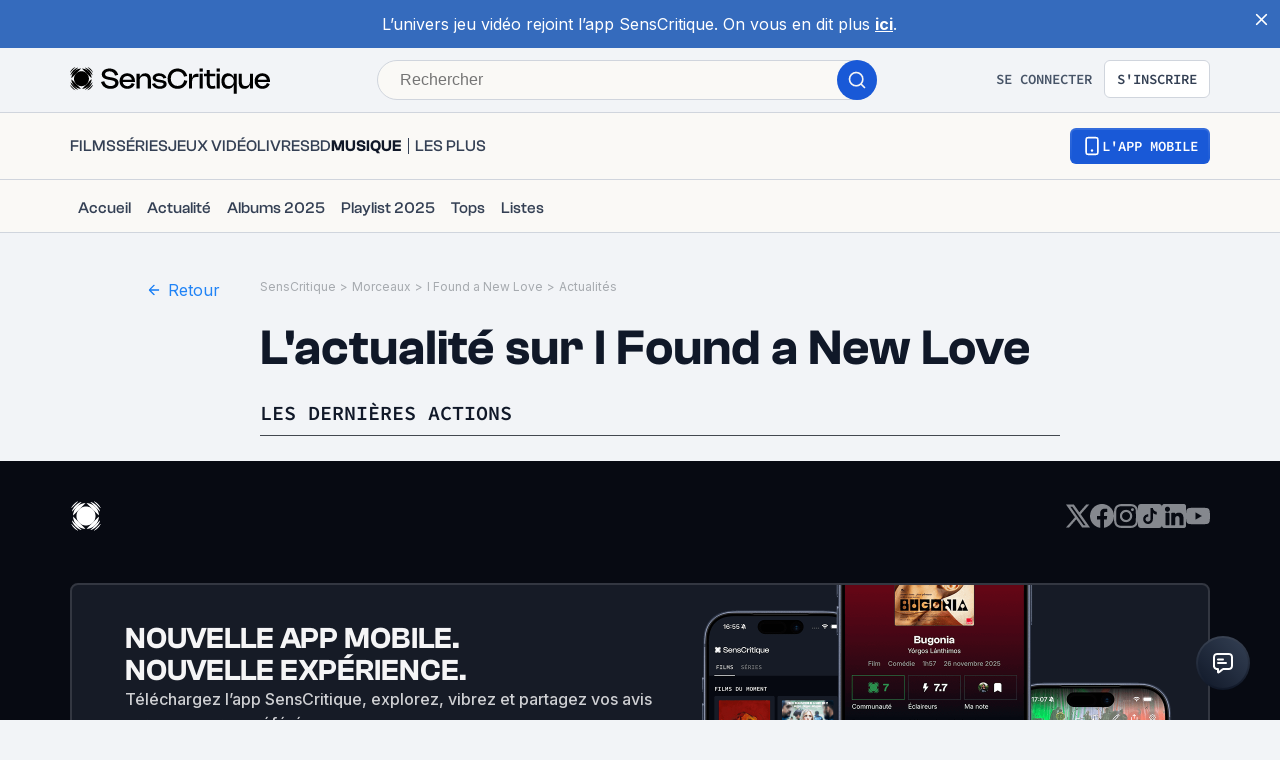

--- FILE ---
content_type: application/javascript; charset=UTF-8
request_url: https://www.senscritique.com/_next/static/chunks/7139-2790f08d338ba4e2.js
body_size: 18545
content:
(self.webpackChunk_N_E=self.webpackChunk_N_E||[]).push([[7139,1270,9815,1457,1137,5431,7089],{49935:function(e,n,t){var i={kind:"Document",definitions:[{kind:"OperationDefinition",operation:"query",name:{kind:"Name",value:"ProductMinimalInfo"},variableDefinitions:[{kind:"VariableDefinition",variable:{kind:"Variable",name:{kind:"Name",value:"id"}},type:{kind:"NonNullType",type:{kind:"NamedType",name:{kind:"Name",value:"Int"}}},directives:[]}],directives:[],selectionSet:{kind:"SelectionSet",selections:[{kind:"Field",name:{kind:"Name",value:"product"},arguments:[{kind:"Argument",name:{kind:"Name",value:"id"},value:{kind:"Variable",name:{kind:"Name",value:"id"}}}],directives:[],selectionSet:{kind:"SelectionSet",selections:[{kind:"FragmentSpread",name:{kind:"Name",value:"ProductList"},directives:[]}]}}]}}],loc:{start:0,end:137}};i.loc.source={body:'#import "queries/Product/fragments/ProductList.gql"\n\nquery ProductMinimalInfo($id: Int!) {\n  product(id: $id) {\n    ...ProductList\n  }\n}\n',name:"GraphQL request",locationOffset:{line:1,column:1}};var r={};i.definitions=i.definitions.concat(t(58186).definitions.filter(function(e){if("FragmentDefinition"!==e.kind)return!0;var n=e.name.value;return!r[n]&&(r[n]=!0,!0)}));var a={};function s(e,n){for(var t=0;t<e.definitions.length;t++){var i=e.definitions[t];if(i.name&&i.name.value==n)return i}}i.definitions.forEach(function(e){if(e.name){var n=new Set;(function e(n,t){if("FragmentSpread"===n.kind)t.add(n.name.value);else if("VariableDefinition"===n.kind){var i=n.type;"NamedType"===i.kind&&t.add(i.name.value)}n.selectionSet&&n.selectionSet.selections.forEach(function(n){e(n,t)}),n.variableDefinitions&&n.variableDefinitions.forEach(function(n){e(n,t)}),n.definitions&&n.definitions.forEach(function(n){e(n,t)})})(e,n),a[e.name.value]=n}}),e.exports=i,e.exports.ProductMinimalInfo=function(e,n){var t={kind:e.kind,definitions:[s(e,n)]};e.hasOwnProperty("loc")&&(t.loc=e.loc);var i=a[n]||new Set,r=new Set,o=new Set;for(i.forEach(function(e){o.add(e)});o.size>0;){var l=o;o=new Set,l.forEach(function(e){r.has(e)||(r.add(e),(a[e]||new Set).forEach(function(e){o.add(e)}))})}return r.forEach(function(n){var i=s(e,n);i&&t.definitions.push(i)}),t}(i,"ProductMinimalInfo")},49204:function(e,n,t){var i={kind:"Document",definitions:[{kind:"OperationDefinition",operation:"query",name:{kind:"Name",value:"ProductScoutInfos"},variableDefinitions:[{kind:"VariableDefinition",variable:{kind:"Variable",name:{kind:"Name",value:"action"}},type:{kind:"NamedType",name:{kind:"Name",value:"ProductAction"}},directives:[]},{kind:"VariableDefinition",variable:{kind:"Variable",name:{kind:"Name",value:"id"}},type:{kind:"NonNullType",type:{kind:"NamedType",name:{kind:"Name",value:"Int"}}},directives:[]},{kind:"VariableDefinition",variable:{kind:"Variable",name:{kind:"Name",value:"limit"}},type:{kind:"NamedType",name:{kind:"Name",value:"Int"}},directives:[]},{kind:"VariableDefinition",variable:{kind:"Variable",name:{kind:"Name",value:"offset"}},type:{kind:"NamedType",name:{kind:"Name",value:"Int"}},directives:[]}],directives:[],selectionSet:{kind:"SelectionSet",selections:[{kind:"Field",name:{kind:"Name",value:"product"},arguments:[{kind:"Argument",name:{kind:"Name",value:"id"},value:{kind:"Variable",name:{kind:"Name",value:"id"}}}],directives:[],selectionSet:{kind:"SelectionSet",selections:[{kind:"Field",name:{kind:"Name",value:"id"},arguments:[],directives:[]},{kind:"Field",name:{kind:"Name",value:"scoutsAverage"},arguments:[],directives:[],selectionSet:{kind:"SelectionSet",selections:[{kind:"Field",name:{kind:"Name",value:"average"},arguments:[],directives:[]},{kind:"Field",name:{kind:"Name",value:"count"},arguments:[],directives:[]}]}},{kind:"Field",name:{kind:"Name",value:"scoutsActions"},arguments:[{kind:"Argument",name:{kind:"Name",value:"action"},value:{kind:"Variable",name:{kind:"Name",value:"action"}}},{kind:"Argument",name:{kind:"Name",value:"offset"},value:{kind:"Variable",name:{kind:"Name",value:"offset"}}},{kind:"Argument",name:{kind:"Name",value:"limit"},value:{kind:"Variable",name:{kind:"Name",value:"limit"}}}],directives:[],selectionSet:{kind:"SelectionSet",selections:[{kind:"Field",name:{kind:"Name",value:"stats"},arguments:[],directives:[],selectionSet:{kind:"SelectionSet",selections:[{kind:"Field",name:{kind:"Name",value:"currentCount"},arguments:[],directives:[]},{kind:"Field",name:{kind:"Name",value:"ratingCount"},arguments:[],directives:[]},{kind:"Field",name:{kind:"Name",value:"recommendCount"},arguments:[],directives:[]},{kind:"Field",name:{kind:"Name",value:"wishCount"},arguments:[],directives:[]},{kind:"Field",name:{kind:"Name",value:"ratingSplit"},arguments:[],directives:[],selectionSet:{kind:"SelectionSet",selections:[{kind:"Field",name:{kind:"Name",value:"rating1"},arguments:[],directives:[]},{kind:"Field",name:{kind:"Name",value:"rating2"},arguments:[],directives:[]},{kind:"Field",name:{kind:"Name",value:"rating3"},arguments:[],directives:[]},{kind:"Field",name:{kind:"Name",value:"rating4"},arguments:[],directives:[]},{kind:"Field",name:{kind:"Name",value:"rating5"},arguments:[],directives:[]},{kind:"Field",name:{kind:"Name",value:"rating6"},arguments:[],directives:[]},{kind:"Field",name:{kind:"Name",value:"rating7"},arguments:[],directives:[]},{kind:"Field",name:{kind:"Name",value:"rating8"},arguments:[],directives:[]},{kind:"Field",name:{kind:"Name",value:"rating9"},arguments:[],directives:[]},{kind:"Field",name:{kind:"Name",value:"rating10"},arguments:[],directives:[]}]}}]}},{kind:"Field",name:{kind:"Name",value:"total"},arguments:[],directives:[]},{kind:"Field",name:{kind:"Name",value:"userActions"},arguments:[],directives:[],selectionSet:{kind:"SelectionSet",selections:[{kind:"Field",name:{kind:"Name",value:"productUserInfos"},arguments:[],directives:[],selectionSet:{kind:"SelectionSet",selections:[{kind:"Field",name:{kind:"Name",value:"dateLastUpdate"},arguments:[],directives:[]},{kind:"Field",name:{kind:"Name",value:"id"},arguments:[],directives:[]},{kind:"Field",name:{kind:"Name",value:"isCurrent"},arguments:[],directives:[]},{kind:"Field",name:{kind:"Name",value:"isRecommended"},arguments:[],directives:[]},{kind:"Field",name:{kind:"Name",value:"isReviewed"},arguments:[],directives:[]},{kind:"Field",name:{kind:"Name",value:"isWished"},arguments:[],directives:[]},{kind:"Field",name:{kind:"Name",value:"productId"},arguments:[],directives:[]},{kind:"Field",name:{kind:"Name",value:"rating"},arguments:[],directives:[]},{kind:"Field",name:{kind:"Name",value:"userId"},arguments:[],directives:[]},{kind:"Field",name:{kind:"Name",value:"lastEpisodeDone"},arguments:[],directives:[],selectionSet:{kind:"SelectionSet",selections:[{kind:"Field",name:{kind:"Name",value:"episodeNumber"},arguments:[],directives:[]},{kind:"Field",name:{kind:"Name",value:"id"},arguments:[],directives:[]},{kind:"Field",name:{kind:"Name",value:"season"},arguments:[],directives:[],selectionSet:{kind:"SelectionSet",selections:[{kind:"Field",name:{kind:"Name",value:"seasonNumber"},arguments:[],directives:[]},{kind:"Field",name:{kind:"Name",value:"id"},arguments:[],directives:[]}]}}]}},{kind:"Field",name:{kind:"Name",value:"review"},arguments:[],directives:[],selectionSet:{kind:"SelectionSet",selections:[{kind:"Field",name:{kind:"Name",value:"url"},arguments:[],directives:[]}]}}]}},{kind:"Field",name:{kind:"Name",value:"user"},arguments:[],directives:[],selectionSet:{kind:"SelectionSet",selections:[{kind:"FragmentSpread",name:{kind:"Name",value:"UserMinimal"},directives:[]}]}}]}}]}}]}}]}}],loc:{start:0,end:1133}};i.loc.source={body:'#import "queries/User/fragments/UserMinimal.gql"\n\nquery ProductScoutInfos(\n  $action: ProductAction\n  $id: Int!\n  $limit: Int\n  $offset: Int\n) {\n  product(id: $id) {\n    id\n    scoutsAverage {\n      average\n      count\n    }\n    scoutsActions(action: $action, offset: $offset, limit: $limit) {\n      stats {\n        currentCount\n        ratingCount\n        recommendCount\n        wishCount\n        ratingSplit {\n          rating1\n          rating2\n          rating3\n          rating4\n          rating5\n          rating6\n          rating7\n          rating8\n          rating9\n          rating10\n        }\n      }\n      total\n      userActions {\n        productUserInfos {\n          dateLastUpdate\n          id\n          isCurrent\n          isRecommended\n          isReviewed\n          isWished\n          productId\n          rating\n          userId\n          lastEpisodeDone {\n            episodeNumber\n            id\n            season {\n              seasonNumber\n              id\n            }\n          }\n          review {\n            url\n          }\n        }\n        user {\n          ...UserMinimal\n        }\n      }\n    }\n  }\n}\n',name:"GraphQL request",locationOffset:{line:1,column:1}};var r={};i.definitions=i.definitions.concat(t(35288).definitions.filter(function(e){if("FragmentDefinition"!==e.kind)return!0;var n=e.name.value;return!r[n]&&(r[n]=!0,!0)}));var a={};function s(e,n){for(var t=0;t<e.definitions.length;t++){var i=e.definitions[t];if(i.name&&i.name.value==n)return i}}i.definitions.forEach(function(e){if(e.name){var n=new Set;(function e(n,t){if("FragmentSpread"===n.kind)t.add(n.name.value);else if("VariableDefinition"===n.kind){var i=n.type;"NamedType"===i.kind&&t.add(i.name.value)}n.selectionSet&&n.selectionSet.selections.forEach(function(n){e(n,t)}),n.variableDefinitions&&n.variableDefinitions.forEach(function(n){e(n,t)}),n.definitions&&n.definitions.forEach(function(n){e(n,t)})})(e,n),a[e.name.value]=n}}),e.exports=i,e.exports.ProductScoutInfos=function(e,n){var t={kind:e.kind,definitions:[s(e,n)]};e.hasOwnProperty("loc")&&(t.loc=e.loc);var i=a[n]||new Set,r=new Set,o=new Set;for(i.forEach(function(e){o.add(e)});o.size>0;){var l=o;o=new Set,l.forEach(function(e){r.has(e)||(r.add(e),(a[e]||new Set).forEach(function(e){o.add(e)}))})}return r.forEach(function(n){var i=s(e,n);i&&t.definitions.push(i)}),t}(i,"ProductScoutInfos")},28928:function(e,n,t){var i={kind:"Document",definitions:[{kind:"FragmentDefinition",name:{kind:"Name",value:"CommonProductMinimalInfos"},typeCondition:{kind:"NamedType",name:{kind:"Name",value:"Product"}},directives:[],selectionSet:{kind:"SelectionSet",selections:[{kind:"FragmentSpread",name:{kind:"Name",value:"ProductNano"},directives:[]},{kind:"Field",name:{kind:"Name",value:"category"},arguments:[],directives:[]},{kind:"Field",name:{kind:"Name",value:"channel"},arguments:[],directives:[]},{kind:"Field",name:{kind:"Name",value:"dateCreation"},arguments:[],directives:[]},{kind:"Field",name:{kind:"Name",value:"dateLastUpdate"},arguments:[],directives:[]},{kind:"Field",name:{kind:"Name",value:"dateRelease"},arguments:[],directives:[]},{kind:"Field",name:{kind:"Name",value:"dateReleaseEarlyAccess"},arguments:[],directives:[]},{kind:"Field",name:{kind:"Name",value:"dateReleaseJP"},arguments:[],directives:[]},{kind:"Field",name:{kind:"Name",value:"dateReleaseOriginal"},arguments:[],directives:[]},{kind:"Field",name:{kind:"Name",value:"dateReleaseUS"},arguments:[],directives:[]},{kind:"Field",name:{kind:"Name",value:"displayedYear"},arguments:[],directives:[]},{kind:"Field",name:{kind:"Name",value:"duration"},arguments:[],directives:[]},{kind:"Field",name:{kind:"Name",value:"episodeNumber"},arguments:[],directives:[]},{kind:"Field",name:{kind:"Name",value:"frenchReleaseDate"},arguments:[],directives:[]},{kind:"Field",name:{kind:"Name",value:"listCount"},arguments:[],directives:[]},{kind:"Field",name:{kind:"Name",value:"numberOfEpisodes"},arguments:[],directives:[]},{kind:"Field",name:{kind:"Name",value:"numberOfSeasons"},arguments:[],directives:[]},{kind:"Field",name:{kind:"Name",value:"originalRun"},arguments:[],directives:[]},{kind:"Field",name:{kind:"Name",value:"originalTitle"},arguments:[],directives:[]},{kind:"Field",name:{kind:"Name",value:"parentTvShowId"},arguments:[],directives:[]},{kind:"Field",name:{kind:"Name",value:"productionStatus"},arguments:[],directives:[]},{kind:"Field",name:{kind:"Name",value:"retailReleaseDate"},arguments:[],directives:[]},{kind:"Field",name:{kind:"Name",value:"seasonId"},arguments:[],directives:[]},{kind:"Field",name:{kind:"Name",value:"seasonNumber"},arguments:[],directives:[]},{kind:"Field",name:{kind:"Name",value:"subtitle"},arguments:[],directives:[]},{kind:"Field",name:{kind:"Name",value:"synopsis"},arguments:[],directives:[]},{kind:"Field",name:{kind:"Name",value:"url"},arguments:[],directives:[]},{kind:"Field",name:{kind:"Name",value:"canalVOD"},arguments:[],directives:[],selectionSet:{kind:"SelectionSet",selections:[{kind:"Field",name:{kind:"Name",value:"url"},arguments:[],directives:[]}]}},{kind:"Field",name:{kind:"Name",value:"tvChannel"},arguments:[],directives:[],selectionSet:{kind:"SelectionSet",selections:[{kind:"Field",name:{kind:"Name",value:"name"},arguments:[],directives:[]},{kind:"Field",name:{kind:"Name",value:"url"},arguments:[],directives:[]}]}},{kind:"Field",name:{kind:"Name",value:"countries"},arguments:[],directives:[],selectionSet:{kind:"SelectionSet",selections:[{kind:"Field",name:{kind:"Name",value:"id"},arguments:[],directives:[]},{kind:"Field",name:{kind:"Name",value:"name"},arguments:[],directives:[]}]}},{kind:"Field",name:{kind:"Name",value:"franchises"},arguments:[],directives:[],selectionSet:{kind:"SelectionSet",selections:[{kind:"Field",name:{kind:"Name",value:"id"},arguments:[],directives:[]},{kind:"Field",name:{kind:"Name",value:"label"},arguments:[],directives:[]},{kind:"Field",name:{kind:"Name",value:"slug"},arguments:[],directives:[]},{kind:"Field",name:{kind:"Name",value:"url"},arguments:[],directives:[]}]}},{kind:"Field",name:{kind:"Name",value:"gameSystems"},arguments:[],directives:[],selectionSet:{kind:"SelectionSet",selections:[{kind:"Field",name:{kind:"Name",value:"id"},arguments:[],directives:[]},{kind:"Field",name:{kind:"Name",value:"label"},arguments:[],directives:[]}]}},{kind:"Field",name:{kind:"Name",value:"genresInfos"},arguments:[],directives:[],selectionSet:{kind:"SelectionSet",selections:[{kind:"Field",name:{kind:"Name",value:"id"},arguments:[],directives:[]},{kind:"Field",name:{kind:"Name",value:"label"},arguments:[],directives:[]},{kind:"Field",name:{kind:"Name",value:"slug"},arguments:[],directives:[]},{kind:"Field",name:{kind:"Name",value:"url"},arguments:[],directives:[]}]}},{kind:"Field",name:{kind:"Name",value:"isbn"},arguments:[],directives:[]},{kind:"Field",name:{kind:"Name",value:"medias"},arguments:[{kind:"Argument",name:{kind:"Name",value:"backdropSize"},value:{kind:"StringValue",value:"1200",block:!1}}],directives:[],selectionSet:{kind:"SelectionSet",selections:[{kind:"Field",name:{kind:"Name",value:"randomBackdrop"},arguments:[],directives:[]},{kind:"Field",name:{kind:"Name",value:"pictureWithMetadata"},arguments:[],directives:[],selectionSet:{kind:"SelectionSet",selections:[{kind:"Field",name:{kind:"Name",value:"url"},arguments:[],directives:[]},{kind:"Field",name:{kind:"Name",value:"width"},arguments:[],directives:[]},{kind:"Field",name:{kind:"Name",value:"height"},arguments:[],directives:[]}]}},{kind:"Field",name:{kind:"Name",value:"backdrop"},arguments:[],directives:[]},{kind:"Field",name:{kind:"Name",value:"picture"},arguments:[],directives:[]},{kind:"Field",name:{kind:"Name",value:"screenshot"},arguments:[],directives:[]},{kind:"Field",name:{kind:"Name",value:"videos"},arguments:[],directives:[],selectionSet:{kind:"SelectionSet",selections:[{kind:"Field",name:{kind:"Name",value:"id"},arguments:[],directives:[]},{kind:"Field",name:{kind:"Name",value:"image"},arguments:[],directives:[]},{kind:"Field",name:{kind:"Name",value:"provider"},arguments:[],directives:[]},{kind:"Field",name:{kind:"Name",value:"type"},arguments:[],directives:[]}]}}]}},{kind:"Field",name:{kind:"Name",value:"soundtracks"},arguments:[],directives:[],selectionSet:{kind:"SelectionSet",selections:[{kind:"Field",name:{kind:"Name",value:"id"},arguments:[],directives:[]},{kind:"Field",name:{kind:"Name",value:"title"},arguments:[],directives:[]},{kind:"Field",name:{kind:"Name",value:"url"},arguments:[],directives:[]}]}},{kind:"Field",name:{kind:"Name",value:"stats"},arguments:[],directives:[],selectionSet:{kind:"SelectionSet",selections:[{kind:"Field",name:{kind:"Name",value:"currentCount"},arguments:[],directives:[]},{kind:"Field",name:{kind:"Name",value:"ratingCount"},arguments:[],directives:[]},{kind:"Field",name:{kind:"Name",value:"recommendCount"},arguments:[],directives:[]},{kind:"Field",name:{kind:"Name",value:"reviewCount"},arguments:[],directives:[]},{kind:"Field",name:{kind:"Name",value:"wishCount"},arguments:[],directives:[]}]}},{kind:"Field",name:{kind:"Name",value:"__typename"},arguments:[],directives:[]}]}}],loc:{start:0,end:1146}};i.loc.source={body:'#import "queries/Product/fragments/ProductNano.gql"\n\nfragment CommonProductMinimalInfos on Product {\n  ...ProductNano\n  category\n  channel\n  dateCreation\n  dateLastUpdate\n  dateRelease\n  dateReleaseEarlyAccess\n  dateReleaseJP\n  dateReleaseOriginal\n  dateReleaseUS\n  displayedYear\n  duration\n  episodeNumber\n  frenchReleaseDate\n  listCount\n  numberOfEpisodes\n  numberOfSeasons\n  originalRun\n  originalTitle\n  parentTvShowId\n  productionStatus\n  retailReleaseDate\n  seasonId\n  seasonNumber\n  subtitle\n  synopsis\n  url\n  canalVOD {\n    url\n  }\n  tvChannel {\n    name\n    url\n  }\n  countries {\n    id\n    name\n  }\n  franchises {\n    id\n    label\n    slug\n    url\n  }\n  gameSystems {\n    id\n    label\n  }\n  genresInfos {\n    id\n    label\n    slug\n    url\n  }\n  isbn\n  medias(backdropSize: "1200") {\n    randomBackdrop\n    pictureWithMetadata {\n      url\n      width\n      height\n    }\n    backdrop\n    picture\n    screenshot\n    videos {\n      id\n      image\n      provider\n      type\n    }\n  }\n  soundtracks {\n    id\n    title\n    url\n  }\n  stats {\n    currentCount\n    ratingCount\n    recommendCount\n    reviewCount\n    wishCount\n  }\n  __typename\n}\n',name:"GraphQL request",locationOffset:{line:1,column:1}};var r={};i.definitions=i.definitions.concat(t(97542).definitions.filter(function(e){if("FragmentDefinition"!==e.kind)return!0;var n=e.name.value;return!r[n]&&(r[n]=!0,!0)}));var a={};function s(e,n){for(var t=0;t<e.definitions.length;t++){var i=e.definitions[t];if(i.name&&i.name.value==n)return i}}i.definitions.forEach(function(e){if(e.name){var n=new Set;(function e(n,t){if("FragmentSpread"===n.kind)t.add(n.name.value);else if("VariableDefinition"===n.kind){var i=n.type;"NamedType"===i.kind&&t.add(i.name.value)}n.selectionSet&&n.selectionSet.selections.forEach(function(n){e(n,t)}),n.variableDefinitions&&n.variableDefinitions.forEach(function(n){e(n,t)}),n.definitions&&n.definitions.forEach(function(n){e(n,t)})})(e,n),a[e.name.value]=n}}),e.exports=i,e.exports.CommonProductMinimalInfos=function(e,n){var t={kind:e.kind,definitions:[s(e,n)]};e.hasOwnProperty("loc")&&(t.loc=e.loc);var i=a[n]||new Set,r=new Set,o=new Set;for(i.forEach(function(e){o.add(e)});o.size>0;){var l=o;o=new Set,l.forEach(function(e){r.has(e)||(r.add(e),(a[e]||new Set).forEach(function(e){o.add(e)}))})}return r.forEach(function(n){var i=s(e,n);i&&t.definitions.push(i)}),t}(i,"CommonProductMinimalInfos")},15055:function(e,n,t){var i={kind:"Document",definitions:[{kind:"FragmentDefinition",name:{kind:"Name",value:"ProductMinimal"},typeCondition:{kind:"NamedType",name:{kind:"Name",value:"Product"}},directives:[],selectionSet:{kind:"SelectionSet",selections:[{kind:"FragmentSpread",name:{kind:"Name",value:"CommonProductMinimalInfos"},directives:[]},{kind:"FragmentSpread",name:{kind:"Name",value:"ProductProfessions"},directives:[]}]}}],loc:{start:0,end:220}};i.loc.source={body:'#import "queries/Product/fragments/CommonProductMinimalInfos.gql"\n#import "queries/Product/fragments/ProductProfessions.gql"\n\nfragment ProductMinimal on Product {\n  ...CommonProductMinimalInfos\n  ...ProductProfessions\n}\n',name:"GraphQL request",locationOffset:{line:1,column:1}};var r={};function a(e){return e.filter(function(e){if("FragmentDefinition"!==e.kind)return!0;var n=e.name.value;return!r[n]&&(r[n]=!0,!0)})}i.definitions=i.definitions.concat(a(t(28928).definitions)),i.definitions=i.definitions.concat(a(t(85208).definitions));var s={};function o(e,n){for(var t=0;t<e.definitions.length;t++){var i=e.definitions[t];if(i.name&&i.name.value==n)return i}}i.definitions.forEach(function(e){if(e.name){var n=new Set;(function e(n,t){if("FragmentSpread"===n.kind)t.add(n.name.value);else if("VariableDefinition"===n.kind){var i=n.type;"NamedType"===i.kind&&t.add(i.name.value)}n.selectionSet&&n.selectionSet.selections.forEach(function(n){e(n,t)}),n.variableDefinitions&&n.variableDefinitions.forEach(function(n){e(n,t)}),n.definitions&&n.definitions.forEach(function(n){e(n,t)})})(e,n),s[e.name.value]=n}}),e.exports=i,e.exports.ProductMinimal=function(e,n){var t={kind:e.kind,definitions:[o(e,n)]};e.hasOwnProperty("loc")&&(t.loc=e.loc);var i=s[n]||new Set,r=new Set,a=new Set;for(i.forEach(function(e){a.add(e)});a.size>0;){var l=a;a=new Set,l.forEach(function(e){r.has(e)||(r.add(e),(s[e]||new Set).forEach(function(e){a.add(e)}))})}return r.forEach(function(n){var i=o(e,n);i&&t.definitions.push(i)}),t}(i,"ProductMinimal")},97542:function(e){var n={kind:"Document",definitions:[{kind:"FragmentDefinition",name:{kind:"Name",value:"ProductNano"},typeCondition:{kind:"NamedType",name:{kind:"Name",value:"Product"}},directives:[],selectionSet:{kind:"SelectionSet",selections:[{kind:"Field",name:{kind:"Name",value:"id"},arguments:[],directives:[]},{kind:"Field",name:{kind:"Name",value:"rating"},arguments:[],directives:[]},{kind:"Field",name:{kind:"Name",value:"slug"},arguments:[],directives:[]},{kind:"Field",name:{kind:"Name",value:"title"},arguments:[],directives:[]},{kind:"Field",name:{kind:"Name",value:"universe"},arguments:[],directives:[]},{kind:"Field",name:{kind:"Name",value:"url"},arguments:[],directives:[]},{kind:"Field",name:{kind:"Name",value:"yearOfProduction"},arguments:[],directives:[]},{kind:"Field",name:{kind:"Name",value:"medias"},arguments:[{kind:"Argument",name:{kind:"Name",value:"backdropSize"},value:{kind:"StringValue",value:"1200",block:!1}}],directives:[],selectionSet:{kind:"SelectionSet",selections:[{kind:"Field",name:{kind:"Name",value:"backdrop"},arguments:[],directives:[]},{kind:"Field",name:{kind:"Name",value:"picture"},arguments:[],directives:[]},{kind:"Field",name:{kind:"Name",value:"pictureWithMetadata"},arguments:[],directives:[],selectionSet:{kind:"SelectionSet",selections:[{kind:"Field",name:{kind:"Name",value:"url"},arguments:[],directives:[]},{kind:"Field",name:{kind:"Name",value:"width"},arguments:[],directives:[]},{kind:"Field",name:{kind:"Name",value:"height"},arguments:[],directives:[]}]}},{kind:"Field",name:{kind:"Name",value:"screenshot"},arguments:[],directives:[]}]}},{kind:"Field",name:{kind:"Name",value:"__typename"},arguments:[],directives:[]}]}}],loc:{start:0,end:258}};n.loc.source={body:'fragment ProductNano on Product {\n  id\n  rating\n  slug\n  title\n  universe\n  url\n  yearOfProduction\n  medias(backdropSize: "1200") {\n    backdrop\n    picture\n    pictureWithMetadata {\n      url\n      width\n      height\n    }\n    screenshot\n  }\n  __typename\n}\n',name:"GraphQL request",locationOffset:{line:1,column:1}};var t={};function i(e,n){for(var t=0;t<e.definitions.length;t++){var i=e.definitions[t];if(i.name&&i.name.value==n)return i}}n.definitions.forEach(function(e){if(e.name){var n=new Set;(function e(n,t){if("FragmentSpread"===n.kind)t.add(n.name.value);else if("VariableDefinition"===n.kind){var i=n.type;"NamedType"===i.kind&&t.add(i.name.value)}n.selectionSet&&n.selectionSet.selections.forEach(function(n){e(n,t)}),n.variableDefinitions&&n.variableDefinitions.forEach(function(n){e(n,t)}),n.definitions&&n.definitions.forEach(function(n){e(n,t)})})(e,n),t[e.name.value]=n}}),e.exports=n,e.exports.ProductNano=function(e,n){var r={kind:e.kind,definitions:[i(e,n)]};e.hasOwnProperty("loc")&&(r.loc=e.loc);var a=t[n]||new Set,s=new Set,o=new Set;for(a.forEach(function(e){o.add(e)});o.size>0;){var l=o;o=new Set,l.forEach(function(e){s.has(e)||(s.add(e),(t[e]||new Set).forEach(function(e){o.add(e)}))})}return s.forEach(function(n){var t=i(e,n);t&&r.definitions.push(t)}),r}(n,"ProductNano")},85208:function(e){var n={kind:"Document",definitions:[{kind:"FragmentDefinition",name:{kind:"Name",value:"ProductProfessions"},typeCondition:{kind:"NamedType",name:{kind:"Name",value:"Product"}},directives:[],selectionSet:{kind:"SelectionSet",selections:[{kind:"Field",name:{kind:"Name",value:"actors"},arguments:[],directives:[],selectionSet:{kind:"SelectionSet",selections:[{kind:"Field",name:{kind:"Name",value:"name"},arguments:[],directives:[]},{kind:"Field",name:{kind:"Name",value:"person_id"},arguments:[],directives:[]},{kind:"Field",name:{kind:"Name",value:"url"},arguments:[],directives:[]}]}},{kind:"Field",name:{kind:"Name",value:"artists"},arguments:[],directives:[],selectionSet:{kind:"SelectionSet",selections:[{kind:"Field",name:{kind:"Name",value:"name"},arguments:[],directives:[]},{kind:"Field",name:{kind:"Name",value:"person_id"},arguments:[],directives:[]},{kind:"Field",name:{kind:"Name",value:"url"},arguments:[],directives:[]}]}},{kind:"Field",name:{kind:"Name",value:"authors"},arguments:[],directives:[],selectionSet:{kind:"SelectionSet",selections:[{kind:"Field",name:{kind:"Name",value:"name"},arguments:[],directives:[]},{kind:"Field",name:{kind:"Name",value:"person_id"},arguments:[],directives:[]},{kind:"Field",name:{kind:"Name",value:"url"},arguments:[],directives:[]}]}},{kind:"Field",name:{kind:"Name",value:"tvChannel"},arguments:[],directives:[],selectionSet:{kind:"SelectionSet",selections:[{kind:"Field",name:{kind:"Name",value:"name"},arguments:[],directives:[]},{kind:"Field",name:{kind:"Name",value:"url"},arguments:[],directives:[]}]}},{kind:"Field",name:{kind:"Name",value:"creators"},arguments:[],directives:[],selectionSet:{kind:"SelectionSet",selections:[{kind:"Field",name:{kind:"Name",value:"name"},arguments:[],directives:[]},{kind:"Field",name:{kind:"Name",value:"person_id"},arguments:[],directives:[]},{kind:"Field",name:{kind:"Name",value:"url"},arguments:[],directives:[]}]}},{kind:"Field",name:{kind:"Name",value:"developers"},arguments:[],directives:[],selectionSet:{kind:"SelectionSet",selections:[{kind:"Field",name:{kind:"Name",value:"name"},arguments:[],directives:[]},{kind:"Field",name:{kind:"Name",value:"person_id"},arguments:[],directives:[]},{kind:"Field",name:{kind:"Name",value:"url"},arguments:[],directives:[]}]}},{kind:"Field",name:{kind:"Name",value:"directors"},arguments:[],directives:[],selectionSet:{kind:"SelectionSet",selections:[{kind:"Field",name:{kind:"Name",value:"name"},arguments:[],directives:[]},{kind:"Field",name:{kind:"Name",value:"person_id"},arguments:[],directives:[]},{kind:"Field",name:{kind:"Name",value:"url"},arguments:[],directives:[]}]}},{kind:"Field",name:{kind:"Name",value:"distributors"},arguments:[],directives:[],selectionSet:{kind:"SelectionSet",selections:[{kind:"Field",name:{kind:"Name",value:"name"},arguments:[],directives:[]},{kind:"Field",name:{kind:"Name",value:"person_id"},arguments:[],directives:[]},{kind:"Field",name:{kind:"Name",value:"url"},arguments:[],directives:[]}]}},{kind:"Field",name:{kind:"Name",value:"illustrators"},arguments:[],directives:[],selectionSet:{kind:"SelectionSet",selections:[{kind:"Field",name:{kind:"Name",value:"name"},arguments:[],directives:[]},{kind:"Field",name:{kind:"Name",value:"person_id"},arguments:[],directives:[]},{kind:"Field",name:{kind:"Name",value:"url"},arguments:[],directives:[]}]}},{kind:"Field",name:{kind:"Name",value:"musicLabels"},arguments:[],directives:[],selectionSet:{kind:"SelectionSet",selections:[{kind:"Field",name:{kind:"Name",value:"name"},arguments:[],directives:[]},{kind:"Field",name:{kind:"Name",value:"person_id"},arguments:[],directives:[]},{kind:"Field",name:{kind:"Name",value:"url"},arguments:[],directives:[]}]}},{kind:"Field",name:{kind:"Name",value:"pencillers"},arguments:[],directives:[],selectionSet:{kind:"SelectionSet",selections:[{kind:"Field",name:{kind:"Name",value:"name"},arguments:[],directives:[]},{kind:"Field",name:{kind:"Name",value:"person_id"},arguments:[],directives:[]},{kind:"Field",name:{kind:"Name",value:"url"},arguments:[],directives:[]}]}},{kind:"Field",name:{kind:"Name",value:"producers"},arguments:[],directives:[],selectionSet:{kind:"SelectionSet",selections:[{kind:"Field",name:{kind:"Name",value:"name"},arguments:[],directives:[]},{kind:"Field",name:{kind:"Name",value:"person_id"},arguments:[],directives:[]},{kind:"Field",name:{kind:"Name",value:"url"},arguments:[],directives:[]}]}},{kind:"Field",name:{kind:"Name",value:"publishers"},arguments:[],directives:[],selectionSet:{kind:"SelectionSet",selections:[{kind:"Field",name:{kind:"Name",value:"name"},arguments:[],directives:[]},{kind:"Field",name:{kind:"Name",value:"person_id"},arguments:[],directives:[]},{kind:"Field",name:{kind:"Name",value:"url"},arguments:[],directives:[]}]}},{kind:"Field",name:{kind:"Name",value:"translators"},arguments:[],directives:[],selectionSet:{kind:"SelectionSet",selections:[{kind:"Field",name:{kind:"Name",value:"name"},arguments:[],directives:[]},{kind:"Field",name:{kind:"Name",value:"person_id"},arguments:[],directives:[]},{kind:"Field",name:{kind:"Name",value:"url"},arguments:[],directives:[]}]}},{kind:"Field",name:{kind:"Name",value:"__typename"},arguments:[],directives:[]}]}}],loc:{start:0,end:733}};n.loc.source={body:"fragment ProductProfessions on Product {\n  actors {\n    name\n    person_id\n    url\n  }\n  artists {\n    name\n    person_id\n    url\n  }\n  authors {\n    name\n    person_id\n    url\n  }\n  tvChannel {\n    name\n    url\n  }\n  creators {\n    name\n    person_id\n    url\n  }\n  developers {\n    name\n    person_id\n    url\n  }\n  directors {\n    name\n    person_id\n    url\n  }\n  distributors {\n    name\n    person_id\n    url\n  }\n  illustrators {\n    name\n    person_id\n    url\n  }\n  musicLabels {\n    name\n    person_id\n    url\n  }\n  pencillers {\n    name\n    person_id\n    url\n  }\n  producers {\n    name\n    person_id\n    url\n  }\n  publishers {\n    name\n    person_id\n    url\n  }\n  translators {\n    name\n    person_id\n    url\n  }\n  __typename\n}\n",name:"GraphQL request",locationOffset:{line:1,column:1}};var t={};function i(e,n){for(var t=0;t<e.definitions.length;t++){var i=e.definitions[t];if(i.name&&i.name.value==n)return i}}n.definitions.forEach(function(e){if(e.name){var n=new Set;(function e(n,t){if("FragmentSpread"===n.kind)t.add(n.name.value);else if("VariableDefinition"===n.kind){var i=n.type;"NamedType"===i.kind&&t.add(i.name.value)}n.selectionSet&&n.selectionSet.selections.forEach(function(n){e(n,t)}),n.variableDefinitions&&n.variableDefinitions.forEach(function(n){e(n,t)}),n.definitions&&n.definitions.forEach(function(n){e(n,t)})})(e,n),t[e.name.value]=n}}),e.exports=n,e.exports.ProductProfessions=function(e,n){var r={kind:e.kind,definitions:[i(e,n)]};e.hasOwnProperty("loc")&&(r.loc=e.loc);var a=t[n]||new Set,s=new Set,o=new Set;for(a.forEach(function(e){o.add(e)});o.size>0;){var l=o;o=new Set,l.forEach(function(e){s.has(e)||(s.add(e),(t[e]||new Set).forEach(function(e){o.add(e)}))})}return s.forEach(function(n){var t=i(e,n);t&&r.definitions.push(t)}),r}(n,"ProductProfessions")},60850:function(e){var n={kind:"Document",definitions:[{kind:"FragmentDefinition",name:{kind:"Name",value:"ShoutMinimal"},typeCondition:{kind:"NamedType",name:{kind:"Name",value:"Shout"}},directives:[],selectionSet:{kind:"SelectionSet",selections:[{kind:"Field",name:{kind:"Name",value:"body"},arguments:[],directives:[]},{kind:"Field",name:{kind:"Name",value:"commentCount"},arguments:[],directives:[]},{kind:"Field",name:{kind:"Name",value:"dateCreation"},arguments:[],directives:[]},{kind:"Field",name:{kind:"Name",value:"id"},arguments:[],directives:[]},{kind:"Field",name:{kind:"Name",value:"isLiked"},arguments:[],directives:[]},{kind:"Field",name:{kind:"Name",value:"likeCount"},arguments:[],directives:[]},{kind:"Field",name:{kind:"Name",value:"messageTopicId"},arguments:[],directives:[]},{kind:"Field",name:{kind:"Name",value:"productId"},arguments:[],directives:[]},{kind:"Field",name:{kind:"Name",value:"url"},arguments:[],directives:[]},{kind:"Field",name:{kind:"Name",value:"__typename"},arguments:[],directives:[]}]}}],loc:{start:0,end:147}};n.loc.source={body:"fragment ShoutMinimal on Shout {\n  body\n  commentCount\n  dateCreation\n  id\n  isLiked\n  likeCount\n  messageTopicId\n  productId\n  url\n  __typename\n}\n",name:"GraphQL request",locationOffset:{line:1,column:1}};var t={};function i(e,n){for(var t=0;t<e.definitions.length;t++){var i=e.definitions[t];if(i.name&&i.name.value==n)return i}}n.definitions.forEach(function(e){if(e.name){var n=new Set;(function e(n,t){if("FragmentSpread"===n.kind)t.add(n.name.value);else if("VariableDefinition"===n.kind){var i=n.type;"NamedType"===i.kind&&t.add(i.name.value)}n.selectionSet&&n.selectionSet.selections.forEach(function(n){e(n,t)}),n.variableDefinitions&&n.variableDefinitions.forEach(function(n){e(n,t)}),n.definitions&&n.definitions.forEach(function(n){e(n,t)})})(e,n),t[e.name.value]=n}}),e.exports=n,e.exports.ShoutMinimal=function(e,n){var r={kind:e.kind,definitions:[i(e,n)]};e.hasOwnProperty("loc")&&(r.loc=e.loc);var a=t[n]||new Set,s=new Set,o=new Set;for(a.forEach(function(e){o.add(e)});o.size>0;){var l=o;o=new Set,l.forEach(function(e){s.has(e)||(s.add(e),(t[e]||new Set).forEach(function(e){o.add(e)}))})}return s.forEach(function(n){var t=i(e,n);t&&r.definitions.push(t)}),r}(n,"ShoutMinimal")},74346:function(e,n,t){"use strict";var i=t(85893),r=t(41664),a=t.n(r),s=t(41686),o=t(39669),l=t(39343);let d=s.ZP.a.withConfig({componentId:"sc-a947636d-0"})(["align-items:center;cursor:pointer;display:grid;grid-gap:",";grid-template-columns:repeat(2,max-content);width:fit-content;"],e=>{let{theme:n,withoutIcon:t}=e;return t?0:n.gap.ms}),u=(0,s.ZP)(l.Z).withConfig({componentId:"sc-a947636d-1"})(["transform:rotate(180deg);"]),c=(0,s.ZP)(o.bZ).withConfig({componentId:"sc-a947636d-2"})(["color:",";"],e=>{let{theme:n,color:t}=e;return t?n.colors[t]:n.colors.blueDodger});n.Z=e=>{let{href:n,label:t="Retour",onClick:r=()=>{},size:s="m",withoutIcon:o=!1,color:l="blueDodger"}=e,m=(0,i.jsxs)(d,{"data-testid":"back-button",href:n,onClick:r,withoutIcon:o,children:[o?null:(0,i.jsx)(u,{color:l}),(0,i.jsx)(c,{as:"span",size:s,color:l,children:t})]});return n?(0,i.jsx)(a(),{href:n,passHref:!0,legacyBehavior:!0,children:m}):m}},92907:function(e,n,t){"use strict";t.d(n,{Z:function(){return A}});var i=t(85893),r=t(46710),a=t(41664),s=t.n(a),o=t(45697),l=t.n(o),d=t(41686),u=t(39669),c=t(38775),m=t(92328),v=t(16664),f=t(16761),g=t(75829);let p={text:"SensCritique",url:"/"},h=function(e){let n=arguments.length>1&&void 0!==arguments[1]?arguments[1]:{},{suffixItem:t}=n;return e?[p,{text:e.name,url:e.url},t?{...t,url:t.url||"".concat(e.url,"/").concat(t.suffix)}:null].filter(e=>(null==e?void 0:e.text)&&(null==e?void 0:e.url)):[p]},k=function(e){var n,t,i,r;let a=arguments.length>1&&void 0!==arguments[1]?arguments[1]:{},s=arguments.length>2&&void 0!==arguments[2]?arguments[2]:{},{suffixItem:o}=a,{review:l}=s;if(!e||!e.universe)return[p];let d=(0,m.j0)(e.universe),u=(0,f.A5)(e.universe,"p"),g=null;if(e.universe===(0,v.V)("tvShowEpisode")){u=(0,f.A5)((0,v.V)("tvShow"),"p");let n=e.parentTvShow||e.preloadedParentTvShow;g={text:null==n?void 0:n.title,url:null==n?void 0:n.url}}let h=[p,{text:(0,c.kC)(u).trim(),url:d},{text:(0,c.kC)(null==e?void 0:null===(t=e.genresInfos)||void 0===t?void 0:null===(n=t[0])||void 0===n?void 0:n.label),url:null==e?void 0:null===(r=e.genresInfos)||void 0===r?void 0:null===(i=r[0])||void 0===i?void 0:i.url},g,{text:e.title,url:e.url},o?{...o,url:o.url||"".concat(e.url,"/").concat(o.suffix)}:null].filter(e=>(null==e?void 0:e.text)&&(null==e?void 0:e.url));return l&&(h=[...h,{text:"Critiques",url:"".concat(e.url,"/critiques")},{text:"Avis de ".concat(null==l?void 0:l.author.username),url:l.url}]),h},b=function(e){let n=arguments.length>1&&void 0!==arguments[1]?arguments[1]:{},{suffixItem:t}=n;return(null==e?void 0:e.name)?[p,{text:e.name,url:e.url},t?{...t,url:t.url||"".concat(e.url,"/").concat(t.suffix)}:null].filter(e=>(null==e?void 0:e.text)&&(null==e?void 0:e.url)):[p]},N=e=>(null==e?void 0:e.user.name)&&(null==e?void 0:e.me.name)?[p,{text:"".concat(e.user.name," vs ").concat(e.me.name),url:"".concat(e.user.url,"/versus")}]:[p],x=e=>{let{suffixItem:n}=e;return[p,{text:"Catalogue",url:"/".concat(n.url)}]},y=function(e){let n=arguments.length>1&&void 0!==arguments[1]?arguments[1]:{},t=arguments.length>2?arguments[2]:void 0,{suffixItem:i}=n;return e?[p,{text:t("universe.breadcrumb.breadcrumb",{context:e}),url:(0,m.j0)((0,v.V)(e))},i?{...i,url:"#"}:null].filter(e=>null==e?void 0:e.text):[p]},w=function(e){let n=arguments.length>1&&void 0!==arguments[1]?arguments[1]:[],t=arguments.length>2?arguments[2]:void 0,{suffixItems:i}=n;return e?[p,{text:t("homeUniverse.name",{context:e}),url:t("homeUniverse.url",{context:e})},i&&i[0]||null,i&&i[1]||null].filter(e=>null==e?void 0:e.text):[p]},S=function(e){let n=arguments.length>1&&void 0!==arguments[1]?arguments[1]:{},{suffixItem:t}=n;return e?[p,{text:(0,c.kC)(e.author.name).trim(),url:e.author.url},t?{...t,url:"/".concat(e.author.username,"/listes")}:null,{text:(0,c.kC)(e.label).trim(),url:e.url}].filter(e=>(null==e?void 0:e.text)&&(null==e?void 0:e.url)):[p]},F=function(e){let n=arguments.length>1&&void 0!==arguments[1]?arguments[1]:{},t=arguments.length>2?arguments[2]:void 0,{suffixItem:i}=n,r=(0,m.j0)(g.JO[e.toUpperCase()]);return e?[p,{text:t("universe.breadcrumb.breadcrumb_".concat(e)),url:r},i?{...i,url:"#"}:null].filter(e=>null==e?void 0:e.text):[p]},_=function(){let e=arguments.length>0&&void 0!==arguments[0]?arguments[0]:{},{suffixItem:n}=e;return[p,n?{...n,url:"#"}:null].filter(e=>null==e?void 0:e.text)},C=function(e){var n,t,i,r;let a=arguments.length>1&&void 0!==arguments[1]?arguments[1]:{},{suffixItem:s}=a;if(!e)return[p];let o=(0,f.A5)(e.universe,"p").trim(),l=(0,m.j0)(e.universe);return[p,{text:(0,c.kC)(o),url:l},s?{...s,url:"".concat(l,"/sondages")}:null,{text:(0,c.kC)((null===(n=e.parent)||void 0===n?void 0:n.label)||e.label).trim(),url:(null===(t=e.parent)||void 0===t?void 0:t.url)||e.url},{text:"R\xe9ponses de ".concat(null==e?void 0:null===(i=e.author)||void 0===i?void 0:i.name),url:null==e?void 0:null===(r=e.author)||void 0===r?void 0:r.url}].filter(e=>(null==e?void 0:e.text)&&e.url)},P=function(){let e=arguments.length>0&&void 0!==arguments[0]?arguments[0]:{},{suffixItem:n}=e;return[p,{text:"Films",url:"/Film"},n?{...n,url:"#"}:null,{text:"Programme TV",url:"#"}].filter(e=>null==e?void 0:e.text)},I=function(e){let n=arguments.length>1&&void 0!==arguments[1]?arguments[1]:{},{suffixItem:t}=n;return[p,{text:e("blog.breadcrumb.label"),url:"/l-edito"},t?{...t,url:"#"}:null].filter(e=>null==e?void 0:e.text)},R=function(e){let{activity:n,contact:t,everymovie:i,homeUniverse:r,list:a,pollAnswer:s,product:o,review:l,search:d,topUniverse:u,universe:c,user:m,versus:v,blog:f}=e,g=arguments.length>1&&void 0!==arguments[1]?arguments[1]:{},R=arguments.length>2?arguments[2]:void 0;return n?_(g):t?h(t,g):i?P(g):r?w(r,g,R):a?S(a,g):s?C(s,g):o?k(o,g,{review:l}):d?x(g):u?F(u,g,R):c?y(c,g,R):m?b(m,g):v?N(v):f?I(R,g):(null==g?void 0:g.suffixItem)?[p,null==g?void 0:g.suffixItem]:[p]};var E=t(99339),Z=t(49862),j=t(84459),O=t(25674),T=t(10183);let D=d.ZP.div.withConfig({componentId:"sc-ed82e5ae-0"})(["display:block;"]),L=(0,d.ZP)(u.bZ).withConfig({componentId:"sc-ed82e5ae-1"})(["",";color:",";display:inline-block;"],e=>{let{theme:n}=e;return n.ellipsis(230)},e=>{let{theme:n}=e;return n.colors.greyChateau}),M=(0,d.ZP)(L).withConfig({componentId:"sc-ed82e5ae-2"})(["padding:",";"],e=>{let{theme:n}=e;return"0 ".concat(n.gap.xs," 0 ").concat(n.gap.xs)}),q=e=>{let{activity:n,className:t,contact:a,everymovie:o,homeUniverse:l,list:d,options:u,optionsUniverse:c,pollAnswer:m,product:v,review:f,search:g,topUniverse:p,universe:h,user:k,versus:b,blog:N}=e,{t:x}=(0,r.$G)("common"),y=R({activity:n,contact:a,everymovie:o,homeUniverse:l,list:d,pollAnswer:m,product:v,review:f,search:g,topUniverse:p,universe:h,user:k,versus:b,blog:N},l?c:u,x);return(null==y?void 0:y.length)?(0,i.jsx)(D,{className:t,"data-testid":"breadcrumb",children:y.map((e,n)=>(0,i.jsxs)("span",{children:[(0,i.jsx)(s(),{href:null==e?void 0:e.url,passHref:!0,prefetch:!1,legacyBehavior:!0,children:(0,i.jsx)(L,{as:"a",href:null==e?void 0:e.url,size:"xs",children:e.text})}),n!==y.length-1&&(0,i.jsx)(M,{as:"span",size:"xs",children:">"})]},e.text))}):null};q.propTypes={activity:l().bool,blog:l().bool,className:l().string,contact:E.u,everymovie:l().bool,homeUniverse:l().string,list:T.RH,options:l().shape({suffixItem:l().shape({suffix:l().string,text:l().string,url:l().string})}),optionsUniverse:l().shape({suffixItems:l().arrayOf(l().shape({suffix:l().string,text:l().string,url:l().string}))}),pollAnswer:T.RH,product:Z.kv,review:j.Nn,search:l().bool,topUniverse:l().string,universe:l().string,user:O.dO,versus:l().shape({me:O.dO.isRequired,user:O.dO.isRequired})},q.defaultProps={activity:!1,className:null,contact:null,everymovie:!1,homeUniverse:null,list:null,options:{},optionsUniverse:{},pollAnswer:null,product:null,review:null,search:!1,topUniverse:null,universe:null,user:null,versus:null,blog:!1};var A=q},36827:function(e,n,t){"use strict";var i=t(85893),r=t(46710),a=t(67294),s=t(41686),o=t(7827),l=t(31944);let d=(0,s.ZP)(l.default).withConfig({componentId:"sc-3decf6b2-0"})(["cursor:pointer;"]),u=(0,s.ZP)(o.Z).withConfig({componentId:"sc-3decf6b2-1"})(["white-space:pre-line;word-break:normal;overflow-wrap:anywhere;"]),c=(0,a.forwardRef)((e,n)=>{let{children:t,isPremium:s=!1,handleSetRef:o}=e,[l,c]=(0,a.useState)(!1),{t:m}=(0,r.$G)("common"),v="";t&&(v=l||(null==t?void 0:t.length)<=500?t:"".concat(t.slice(0,500),"...")||0);let f=()=>{o&&o(),c(!l)};return(0,i.jsxs)("div",{ref:n,children:[(0,i.jsx)(u,{"data-testid":"content-preview",isPremium:s,text:v}),(null==t?void 0:t.length)>=500?(0,i.jsx)("div",{onClick:()=>f(),children:(0,i.jsx)(d,{children:m("product.carousels.top10.".concat(l?"seeLess":"seeMore"))})}):null]})});n.Z=c},95167:function(e,n,t){"use strict";t.d(n,{Z:function(){return y}});var i=t(85893),r=t(45697),a=t.n(r),s=t(67294),o=t(41686),l=t(39669);let d=Object.freeze({ARROW_DOWN:"ArrowDown",ARROW_UP:"ArrowUp",ENTER:"Enter",TAB:"Tab"});var u=t(6248),c=t(5152),m=t.n(c),v=t(61137);let f=m()(()=>t.e(1354).then(t.bind(t,81354)),{loadableGenerated:{webpack:()=>[81354]}}),g=o.ZP.div.withConfig({componentId:"sc-3a18d1ba-0"})(["position:relative;width:max-content;"]),p=o.ZP.button.withConfig({componentId:"sc-3a18d1ba-1"})(["background-color:",";border-radius:",";border:1px solid ",";cursor:pointer;display:block;font-family:",";padding:6px 8px;width:max-content;&:focus{outline:2px solid ",";outline-offset:2px;}&:hover{background-color:",";}"],e=>{let{theme:n}=e;return n.new.colors.background.secondary},e=>{let{theme:n}=e;return n.new.radius.xs},e=>{let{theme:n}=e;return n.new.colors.border.secondary},e=>{let{theme:n}=e;return n.font.system},e=>{let{theme:n}=e;return n.new.colors.brandPrimary.electricBlue},e=>{let{theme:n}=e;return n.new.colors.background.secondaryHover}),h=o.ZP.div.withConfig({componentId:"sc-3a18d1ba-2"})(["align-items:center;display:flex;align-items:center;gap:",";"],e=>{let{theme:n}=e;return n.new.spacing.xs}),k=(0,o.ZP)(l.bZ).withConfig({componentId:"sc-3a18d1ba-3"})(["color:",";text-transform:uppercase;overflow:hidden;font-family:",";"],e=>{let{theme:n}=e;return n.new.colors.button.secondaryText},e=>{let{theme:n}=e;return n.font.sourceCodePro}),b=o.ZP.div.withConfig({componentId:"sc-3a18d1ba-4"})(["border-radius:",";margin:0;padding:0;position:absolute;"," "," z-index:",";min-width:120px;"],e=>{let{theme:n}=e;return n.radius.s},e=>{let{left:n}=e;return n?"":"right: 0;"},e=>{let{left:n}=e;return n?"left: 0;":""},e=>{let{theme:n}=e;return n.elevation.dropdown}),N=(0,o.ZP)(l.bZ).withConfig({componentId:"sc-3a18d1ba-5"})(["background-color:",";color:",";cursor:pointer;display:block;list-style:none;margin:0;min-width:100px;overflow:hidden;padding:6px;text-align:center;text-overflow:ellipsis;white-space:nowrap;&:hover{background-color:",";}"],e=>{let{isActive:n,theme:t}=e;return n?t.new.colors.button.primaryBgSelected:t.new.colors.button.secondaryBg},e=>{let{theme:n,isActive:t}=e;return t?n.new.colors.button.secondaryTextSelected:n.new.colors.button.secondaryText},e=>{let{theme:n}=e;return n.new.colors.button.secondaryBgHover}),x=e=>{let{className:n,label:t,left:r,onChange:a,options:l}=e,c=(0,o.Fg)(),[m,x]=(0,s.useState)(!1),[y,w]=(0,s.useState)(null),[S,F]=(0,s.useState)(null),_=(0,s.useRef)();(0,u.Z)(_,()=>x(!1));let C=()=>{w(null),x(!m)},P=(0,s.useCallback)(e=>{F(e),null==a||a(e),x(!1)},[a]),I=(e,n)=>{e.preventDefault(),C(),P(n)},R=(0,s.useCallback)(e=>{let{key:n}=e;m&&(n===d.ARROW_DOWN||n===d.TAB?w(null===y?0:(y+1)%l.length):n===d.ARROW_UP?w(null===y||0===y?l.length-1:y-1):n===d.ENTER&&y>=0&&P(l[y]))},[P,m,y,l]);return(0,s.useEffect)(()=>(document&&document.addEventListener("keydown",R),()=>{document&&document.removeEventListener("keydown",R)}),[R]),(0,s.useEffect)(()=>{F(l.find(e=>e.label===t))},[t,l]),(0,i.jsxs)(g,{className:n,ref:_,children:[(0,i.jsx)(p,{"aria-expanded":m,"aria-haspopup":"true","aria-pressed":C,onClick:C,children:S?(0,i.jsxs)(h,{"aria-hidden":"true",children:[(0,i.jsx)(v.default,{color:c.new.colors.button.secondaryText,width:20,height:20}),(0,i.jsx)(k,{as:"span",size:"sm",children:S.label})]}):(0,i.jsxs)(h,{children:[(0,i.jsx)(v.default,{color:c.new.colors.button.secondaryText,width:20,height:20}),(0,i.jsx)(k,{as:"span",size:"sm",children:t})]})}),m?(0,i.jsx)(b,{left:r,children:l.map((e,n)=>(0,i.jsx)(N,{as:"a",size:"s",href:"#",id:"option-".concat(n),isActive:n===y,onClick:n=>{"checkbox"!==e.type&&I(n,e)},tabindex:"".concat(n),children:"checkbox"===e.type?(0,i.jsx)(f,{id:e.name,label:e.label,name:e.name,onChange:n=>{var t;return null===(t=e.onChange)||void 0===t?void 0:t.call(e,n)},register:e.register(e.name)}):e.label},e.value))}):null]})};x.propTypes={className:a().string,label:a().string.isRequired,left:a().bool,onChange:a().func,options:a().arrayOf(a().shape({label:a().string.isRequired,value:a().string}).isRequired).isRequired},x.defaultProps={className:"",left:!1,onChange:null};var y=x},10283:function(e,n,t){"use strict";var i=t(85893),r=t(1644),a=t(67294),s=t(6812),o=t(46710),l=t(9008),d=t.n(l),u=t(45697),c=t.n(u),m=t(41686),v=t(25961),f=t(39669),g=t(74346),p=t(92907),h=t(78914),k=t(32426),b=t(92229),N=t(71713),x=t(41470),y=t(84931),w=t(29730),S=t(26167),F=t(23274),_=t(9487),C=t(14516),P=t(66642),I=t.n(P),R=t(49935),E=t.n(R),Z=t(65431),j=t(96109);let O=(0,m.ZP)(F.Z).withConfig({componentId:"sc-6f266198-0"})(["display:flex;@media ","{justify-content:flex-end;}"],e=>{let{theme:n}=e;return n.device.tablet}),T=(0,m.ZP)(f.bZ).withConfig({componentId:"sc-6f266198-1"})(["cursor:pointer;"]),D=m.ZP.div.withConfig({componentId:"sc-6f266198-2"})(["display:flex;justify-content:center;margin-top:",";text-align:center;"],e=>{let{theme:n}=e;return n.gapLayout.m}),L=e=>{var n,t,l,u,c,m,P,R,L,M,q,A;let{id:U,userId:B,excludeArchive:z}=e,{me:V}=(0,a.useContext)(C.i),{t:W}=(0,o.$G)("common"),Y={grouped:!1,limit:30,offset:0,productId:U,scout:!1,universes:null,userId:B,withAction:!1,excludeArchive:z},{data:G,fetchMore:H,loading:$,previousData:Q,networkStatus:J}=(0,s.aM)(I(),{variables:Y,notifyOnNetworkStatusChange:!0}),{data:X}=(0,s.aM)(E(),{variables:{id:U}}),K=(0,j.Z)((null==Q?void 0:null===(n=Q.feed)||void 0===n?void 0:n.length)||0),[,ee]=(0,Z.ZP)(()=>{var e,n;(null==G?void 0:null===(e=G.feed)||void 0===e?void 0:e.length)&&!$&&(null==G?void 0:null===(n=G.feed)||void 0===n?void 0:n.length)!==K?(ee(!0),H({variables:{...Y,offset:G.feed.map(e=>e.feeds.length).reduce((e,n)=>e+n)}}).then(()=>{ee(!1)})):ee(!1)},520);if(!G&&!Q||!X)return null;let en=(null===(c=G.feed)||void 0===c?void 0:null===(u=c[0])||void 0===u?void 0:null===(l=u.feeds)||void 0===l?void 0:null===(t=l[0])||void 0===t?void 0:t.product)||(null==X?void 0:X.product);if(!en)return null;let et=$||J===r.Ie.loading||J===r.Ie.refetch;return(0,i.jsxs)("div",{children:[(0,i.jsx)(F.Z,{mb:"xl",children:(0,i.jsx)(N.Z,{showGlobalAdmin:!0,withBackground:!0})}),(0,i.jsxs)(d(),{children:[(0,i.jsx)("meta",{name:"robots",content:"noindex"}),(0,i.jsx)("title",{children:W("feed.activity.seo.title",{productTitle:null==en?void 0:en.title})})]}),(0,i.jsxs)(y.Z,{children:[(0,i.jsxs)(S.Z,{children:[(0,i.jsx)(_.Z,{small:!0,children:(0,i.jsx)(v.p,{greaterThanOrEqual:"mobile",children:(0,i.jsx)(O,{mb:"s",children:(0,i.jsx)(g.Z,{href:en.url})})})}),(0,i.jsxs)(h.Z,{children:[(0,i.jsx)(F.Z,{mb:"s",children:(0,i.jsx)(p.Z,{options:{suffixItem:{suffix:"actualites",text:"Actualit\xe9s"}},product:en})}),(0,i.jsx)(v.p,{lessThan:"mobile",children:(0,i.jsx)(O,{mb:"s",children:(0,i.jsx)(g.Z,{href:en.url})})})]})]}),(0,i.jsxs)(S.Z,{children:[(0,i.jsx)(_.Z,{small:!0,children:(0,i.jsx)("div",{})}),(0,i.jsxs)(h.Z,{mrSmall:!0,children:[(0,i.jsx)(F.Z,{size:"xs",children:(0,i.jsx)(f.Bj,{as:"h1",size:"xxl",weight:"bold",children:B?W("feed.activity.title",{context:(null==V?void 0:V.id)&&(null==V?void 0:V.id)===(null==G?void 0:null===(M=G.feed)||void 0===M?void 0:null===(L=M[0])||void 0===L?void 0:null===(R=L.feeds)||void 0===R?void 0:null===(P=R[0])||void 0===P?void 0:null===(m=P.user)||void 0===m?void 0:m.id)?"me":"",productTitle:en.title}):W("product.feed.title",{title:en.title})})}),(0,i.jsx)(F.Z,{children:(0,i.jsx)(w.Z,{items:[{label:W("product.feed.subtitle")}]})}),(null==G?void 0:null===(q=G.feed)||void 0===q?void 0:q.length)?G.feed.map(e=>{var n,t;return(0,i.jsx)(k.Z,{activity:"PRODUCT",feed:e,productId:en.id,excludeArchive:z},null===(t=e.feeds)||void 0===t?void 0:null===(n=t[0])||void 0===n?void 0:n.id)}):null,(null==G?void 0:null===(A=G.feed)||void 0===A?void 0:A.length)&&et?(0,i.jsx)(F.Z,{mb:"s",children:(0,i.jsx)(D,{children:(0,i.jsx)(T,{size:"s",type:"secondary",children:(0,i.jsx)(x.Z,{})})})}):null]})]}),(0,i.jsx)(b.Z,{})]})]})};L.propTypes={id:c().number.isRequired,userId:c().number,excludeArchive:c().bool},L.defaultProps={userId:void 0,excludeArchive:!0},n.Z=L},23274:function(e,n,t){"use strict";var i=t(85893),r=t(45697),a=t.n(r);let s=t(41686).ZP.div.withConfig({componentId:"sc-f52bf7ce-0"})(["margin-bottom:",";width:100%;"],e=>{let{mb:n,theme:t}=e;return t.gapLayout[n]}),o=e=>{let{children:n,className:t,mb:r}=e;return(0,i.jsx)(s,{className:t,"data-testid":"section",mb:r,children:n})};o.propTypes={children:a().node,className:a().string,mb:a().oneOf(["xxs","xs","s","m","ml","l","xl","xxl","large"])},o.defaultProps={children:null,className:null,mb:"m"},n.Z=o},9487:function(e,n,t){"use strict";var i=t(85893),r=t(41686),a=t(67294);let s=r.ZP.div.withConfig({componentId:"sc-74c78d00-0"})(["bottom:",";display:block;flex-shrink:0;justify-content:",";left:0;margin:0;padding:",";position:",";width:100%;z-index:0;box-shadow:",";@media ","{height:",";justify-content:initial;box-shadow:initial;margin:0 ",";padding:0;position:",";top:",";width:",";}"],e=>{let{sticky:n}=e;return n?0:"initial"},e=>{let{sticky:n}=e;return n?"center":"flex-start"},e=>{let{sticky:n,theme:t}=e;return n?t.gap.large:0},e=>{let{sticky:n}=e;return n?"fixed":"relative"},e=>{let{isSideBarUserMobile:n}=e;return n?"0px 0px 20px rgba(0, 0, 0, 0.2)":"initial"},e=>{let{theme:n}=e;return n.device.tabletL},e=>{let{sticky:n}=e;return n?"max-content":"auto"},e=>{let{theme:n}=e;return n.gap.large},e=>{let{sticky:n}=e;return n?"sticky":"relative"},e=>{let{sticky:n}=e;return n?"90px":0},e=>{let{small:n,theme:t}=e;return t.layout[n?"sidebarSmall":"sidebar"]}),o=(0,a.forwardRef)((e,n)=>{let{children:t,className:r,isSideBarUserMobile:a,small:o,sticky:l}=e;return(0,i.jsx)(s,{ref:n,className:r,isSideBarUserMobile:a,small:o,sticky:l,children:t})});o.displayName="Sidebar",n.Z=o},31944:function(e,n,t){"use strict";t.r(n);var i=t(85893),r=t(67294),a=t(41686),s=t(39669);let o=(0,a.ZP)(s.bZ).withConfig({componentId:"sc-b78bcc5d-0"})(["color:",";cursor:pointer;"],e=>{let{theme:n}=e;return n.new.colors.brandPrimary.electricBlue}),l=r.memo(e=>{let{children:n,className:t="",onClick:r,size:a="m",as:s="span"}=e;return(0,i.jsx)(o,{as:s,className:t,"data-testid":"link-text",onClick:()=>r&&r(),size:a,children:n})});n.default=l},7827:function(e,n,t){"use strict";var i=t(85893),r=t(45697),a=t.n(r);t(67294);var s=t(41686),o=t(39669);let l=s.ZP.p.withConfig({componentId:"sc-1abd7b43-0"})(["a,span{display:inline;}a:hover{color:",";}"],e=>{let{theme:n}=e;return n.colors.blueDodger}),d=s.ZP.a.withConfig({componentId:"sc-1abd7b43-1"})(["overflow-wrap:anywhere;"]),u=e=>{let{className:n,isPremium:t,text:r}=e;if(!r)return null;let a=(e=>{let n;let t=/(https?:\/\/(?:www\.|(?!www))[^\s.]+\.[^\s]{2,}|www\.[^\s]+\.[^\s]{2,})/gi,i=[];for(;n=t.exec(e);)i.push(n);let r=0,a=[];return i.forEach(n=>{let t=n.index;a.push({type:"text",content:e.slice(r,t).replace("\n","</br>")}),a.push({type:"link",content:n[0]}),r=t+n[0].length}),a.push({type:"text",content:e.slice(r,e.length)}),a})(r);return(0,i.jsx)(l,{className:n,"data-testid":"linkify",children:a.map((e,n)=>"text"===e.type?(0,i.jsx)(o.Vf,{as:"span",dangerouslySetInnerHTML:{__html:e.content},"data-testid":"linkify-text",type:t?"white":"default"},"".concat(e.type,"-").concat(n)):(0,i.jsx)(o.Vf,{as:"span",children:(0,i.jsx)(d,{"data-testid":"linkify-link",href:e.content&&e.content.startsWith("http")?e.content:"https://".concat(e.content),rel:e.content.includes("https://www.senscritique.com")?"":"nofollow noopener noreferrer",target:"_blank",children:e.content})},"".concat(e.type,"-").concat(n)))})};u.propTypes={className:a().string,isPremium:a().bool,text:a().string.isRequired},u.defaultProps={className:null,isPremium:!1},n.Z=u},41470:function(e,n,t){"use strict";var i=t(85893);t(67294);var r=t(41686);let a=(0,r.F4)(["0%,80%,100%{transform:scale(0);}40%{transform:scale(1.0);}"]),s=r.ZP.div.withConfig({componentId:"sc-296d6477-0"})(["display:flex;justify-content:center;"]),o=(0,r.iv)(["animation:"," 1.4s infinite ease-in-out both;"],a),l=r.ZP.div.withConfig({componentId:"sc-296d6477-1"})([""," background-color:",";border-radius:100%;height:",";width:",";&:not(:last-child){margin-right:",";}"],o,e=>{let{theme:n}=e;return n.colors.greenSpring},e=>{let{theme:n}=e;return n.gap.m},e=>{let{theme:n}=e;return n.gap.m},e=>{let{theme:n}=e;return n.gap.xs}),d=(0,r.ZP)(l).withConfig({componentId:"sc-296d6477-2"})(["animation-delay:-0.32s;background-color:",";"],e=>{let{theme:n}=e;return n.colors.redThunderbird}),u=(0,r.ZP)(l).withConfig({componentId:"sc-296d6477-3"})(["animation-delay:-0.16s;background-color:",";"],e=>{let{theme:n}=e;return n.colors.blueDodger});n.Z=e=>{let{className:n}=e;return(0,i.jsxs)(s,{className:n,"data-testid":"loader",children:[(0,i.jsx)(d,{}),(0,i.jsx)(u,{}),(0,i.jsx)(l,{})]})}},29730:function(e,n,t){"use strict";var i=t(85893),r=t(41664),a=t.n(r),s=t(45697),o=t.n(s),l=t(41686),d=t(39669),u=t(64209);let c=l.ZP.div.withConfig({componentId:"sc-c2537e02-0"})(["-ms-overflow-style:none;align-items:flex-end;border-bottom:1px solid ",";display:grid;margin-bottom:",";overflow-x:",";padding-bottom:",";scrollbar-width:none;width:100%;@media ","{margin-bottom:",";grid-template-columns:auto max-content;}&::-webkit-scrollbar{display:none;}"],e=>{let{theme:n}=e;return n.colors.greyMako},e=>{let{theme:n}=e;return n.gap.ms},e=>{let{isRight:n}=e;return n?"visible":"scroll"},e=>{let{theme:n}=e;return n.gap.ms},e=>{let{theme:n}=e;return n.device.desktop},e=>{let{marginBottom:n,theme:t}=e;return t.gap[n]}),m=(0,l.iv)(["display:flex;overflow:hidden;gap:",";white-space:",";"],e=>{let{theme:n}=e;return n.gap.xxl},e=>{let{wrapText:n}=e;return n?"normal":"nowrap"}),v=l.ZP.div.withConfig({componentId:"sc-c2537e02-1"})(["",""],m),f=l.ZP.ul.withConfig({componentId:"sc-c2537e02-2"})([""," margin:0;padding:0;"],m),g=l.ZP.div.withConfig({componentId:"sc-c2537e02-3"})(["margin-top:",";& > a{color:",";}@media ","{margin-top:0;padding-left:",";}"],e=>{let{theme:n}=e;return n.gap.ms},e=>{let{theme:n}=e;return n.new.colors.brandPrimary.electricBlue},e=>{let{theme:n}=e;return n.device.desktop},e=>{let{theme:n}=e;return n.gap.l}),p=(0,l.ZP)(d.bZ).withConfig({componentId:"sc-c2537e02-4"})(["color:",";"],e=>{let{disabled:n,theme:t}=e;return n?t.colors.greyChateau:t.new.colors.text.textPrimary}),h=(0,l.ZP)(d.bZ).withConfig({componentId:"sc-c2537e02-5"})(["padding-top:",";"],e=>{let{theme:n}=e;return n.gap.s}),k=l.ZP.span.withConfig({componentId:"sc-c2537e02-6"})(["cursor:",";& > span{color:",";}@media ","{",";}"],e=>{let{isLink:n}=e;return n?"pointer":"initial"},e=>{let{theme:n}=e;return n.new.colors.text.textPrimary},e=>{let{theme:n}=e;return n.device.tablet},e=>{let{theme:n}=e;return n.ellipsis(720)}),b=(0,l.ZP)(k).withConfig({componentId:"sc-c2537e02-7"})(["cursor:",";"],e=>{let{isLink:n}=e;return n?"pointer":"initial"}),N=e=>{var n;let{currentItem:t,className:r,handleItemClick:s,isPremium:o,items:l,marginBottom:d,right:m,subtitle:N,titleFontSize:x,titleTag:y}=e,w=!!((null==l?void 0:l.length)>1&&(null==l?void 0:null===(n=l[0])||void 0===n?void 0:n.url)),S=w?f:v;return l?(0,i.jsxs)(c,{className:r,as:w?"nav":"div","data-testid":"navigation-tab",isRight:m,marginBottom:d,children:[(0,i.jsxs)("div",{children:[(0,i.jsx)(S,{wrapText:m||!w,children:l.map(e=>{var n;let r=e.url?{href:e.url}:null,d=r?b:k,c=!w||t===(null===(n=e.label)||void 0===n?void 0:n.split("(")[0]);return(0,i.jsx)(u.Z,{isActive:c,tag:w?"li":"div",isPremium:o,size:x,url:e.url,children:s?(0,i.jsx)(d,{as:((null==l?void 0:l.length)===1||c)&&y?y:"p",isLink:s,onClick:()=>s(e),children:(0,i.jsx)(p,{disabled:e.type!==t,weight:"semiBold","data-testid":"navigation-tab-text",children:e.label})}):(0,i.jsx)(d,{as:((null==l?void 0:l.length)===1||c)&&y?y:"p","data-testid":"navigation-tab-text",isLink:!!(null==r?void 0:r.href),children:r?(0,i.jsx)(a(),{...r,prefetch:!1,children:e.label}):(0,i.jsx)("span",{children:e.label})})},e.label)})}),N&&(0,i.jsx)(h,{size:"xs",children:N})]}),m?(0,i.jsx)(g,{children:m}):null]}):null};N.propTypes={currentItem:o().string,marginBottom:o().string,isPremium:o().bool,className:o().string,items:o().arrayOf(o().shape({label:o().string.isRequired,show:o().bool,url:o().any}).isRequired),right:o().node,subtitle:o().string,titleFontSize:o().string,titleTag:o().string,handleItemClick:o().func},N.defaultProps={currentItem:null,className:null,isPremium:!1,items:null,marginBottom:"m",right:null,subtitle:null,titleFontSize:"l",titleTag:null,handleItemClick:null},n.Z=N},61457:function(e,n,t){"use strict";var i=t(85893),r=t(5152),a=t.n(r),s=t(45697),o=t.n(s),l=t(73935),d=t(41686),u=t(25961),c=t(15924),m=t(49862);let v=a()(()=>t.e(5737).then(t.bind(t,40895)),{loadableGenerated:{webpack:()=>[40895]},ssr:!1}),f=d.ZP.div.withConfig({componentId:"sc-9ddc3db1-0"})(["display:inline-block;position:relative;"]),g=e=>{let{children:n,className:t,product:r}=e,{coords:a,handleMouseEnter:s,handleMouseLeave:o,mounted:d,ref:m}=(0,c.Z)();return(0,i.jsxs)(f,{className:t,"data-testid":"product-actions-hover",onMouseEnter:s,onMouseLeave:o,onMouseMove:s,ref:m,children:[n,a.x&&a.y&&d?l.createPortal((0,i.jsx)(u.p,{greaterThan:"tablet",children:(0,i.jsx)(v,{coords:a,handlePopinListClose:o,product:r})}),document&&document.querySelector("#portal")):null]})};g.propTypes={children:o().node.isRequired,className:o().string,product:m.oU.isRequired},g.defaultProps={className:null},n.Z=g},64209:function(e,n,t){"use strict";var i=t(85893),r=t(39669),a=t(45697),s=t.n(a);let o=(0,t(41686).ZP)(r.Bj).withConfig({componentId:"sc-a62dc7b5-0"})(["color:",";list-style:none;text-transform:uppercase;transition:0.1s;font-family:",";font-size:",";line-height:",";a{color:",";transition:0.1s;}&:hover,a:hover{color:",";}@media ","{font-size:",";}"],e=>{let{isDark:n,theme:t,type:i}=e;return n||i?t.textColor[i||"default"]:t.new.colors.text.textPrimary},e=>{let{theme:n}=e;return n.font.sourceCodePro},e=>{let{theme:n}=e;return n.fontSize.lg},e=>{let{theme:n}=e;return n.lineHeight.displayXs},e=>{let{isDark:n,theme:t,type:i}=e;return n||i?t.textColor[i||"default"]:t.new.colors.text.textQuaternary},e=>{let{theme:n}=e;return n.colors.greyCodRay},e=>{let{theme:n}=e;return n.device.mobile},e=>{let{theme:n}=e;return n.fontSize.mxl}),l=e=>{let{children:n,handleClick:t,isActive:r,isPremium:a,size:s,tag:l}=e;return(0,i.jsx)(o,{as:l,"data-testid":"section-title",isDark:r,onClick:t,size:s,type:a?"white":null,weight:"semiBold",children:n})};l.propTypes={children:s().node.isRequired,handleClick:s().func,isActive:s().bool,isPremium:s().bool,size:s().string,tag:s().string},l.defaultProps={handleClick:null,isActive:!0,isPremium:!1,size:"l",tag:"h2"},n.Z=l},93079:function(e,n,t){"use strict";t.d(n,{Z:function(){return g}});var i=t(85893),r=t(46710);t(67294);var a=t(41686),s=t(39669),o=t(49902);let l=(e,n,t,i)=>{let r=new Date(e);if(Number.isNaN(r.getTime()))return null;let a=new o.Z().diffInDays(new Date,new Date(r)),s="";switch(a){case 1:s=i("timestamp.yesterday");break;default:if(a>7){let e=new o.Z().format(new Date(r),"d MMM yyyy");s=n?i("date.the",{date:e}):e;break}s=new o.Z().formatDist(new Date(r),new Date,{addSuffix:!0}).replace("".concat(i("timestamp.about")," "),"").replace("".concat(i("timestamp.almost")),"").replace("".concat(i("timestamp.moreThan")),"")}return t?s.toLowerCase():s};var d=t(23621),u=t(68979),c=t(83302),m=t(38775);let v=(0,a.ZP)(s.bZ).withConfig({componentId:"sc-3b5d9ff1-0"})(["align-items:center;display:flex;flex-direction:row;letter-spacing:0.01em;"]),f=(0,a.ZP)(c.default).withConfig({componentId:"sc-3b5d9ff1-1"})(["bottom:30px;display:none;@media ","{display:block;}"],e=>{let{theme:n}=e;return n.device.mobile});var g=e=>{let{children:n=null,className:t="",date:a,size:s="s",isPremium:c=!1,withPrefix:g=!1,lowercase:p=!1,withTooltip:h=!1}=e,{t:k}=(0,r.$G)("common"),{isOpen:b,toggle:N}=(0,d.Z)();if(!a)return null;let x=k("date.theWithHour",{date:(0,m.kC)(new o.Z().format(new Date(a),"EEEE d MMMM yyyy")),hour:(0,u.Z)(a)});return(0,i.jsxs)(v,{className:t,type:c?"premiumFeed":"default",size:s,children:[(0,i.jsxs)("span",{style:{position:"relative"},onMouseEnter:N,onMouseLeave:N,children:[l(a,g,p,k),b&&h?(0,i.jsx)(f,{position:"top",textSize:"s",children:x}):null]}),n]})}},61270:function(e,n,t){"use strict";t.r(n);var i=t(85893),r=t(5152),a=t.n(r),s=t(73935),o=t(41686),l=t(25961),d=t(15924);let u=a()(()=>Promise.all([t.e(9888),t.e(5523),t.e(9307),t.e(5993)]).then(t.bind(t,10720)),{loadableGenerated:{webpack:()=>[10720]},ssr:!1}),c=o.ZP.div.withConfig({componentId:"sc-48986368-0"})(["display:inline-block;position:relative;"]);n.default=e=>{let{children:n,username:t}=e,{coords:r,handleMouseEnter:a,handleMouseLeave:o,mounted:m,ref:v}=(0,d.Z)();return(0,i.jsxs)(c,{"data-testid":"user-infos-hover",onMouseEnter:a,onMouseLeave:o,ref:v,children:[n,r.x&&r.y&&m?s.createPortal((0,i.jsx)(l.p,{greaterThan:"tablet",children:(0,i.jsx)(u,{coords:r,username:t,handlePopinClose:o})}),document&&document.querySelector("#portal")):null]})}},21722:function(e,n,t){"use strict";var i=t(85893),r=t(41664),a=t.n(r),s=t(46710);t(67294);var o=t(41686),l=t(39669);let d=o.ZP.div.withConfig({componentId:"sc-8cd009fd-0"})(["letter-spacing:0.02em;"]),u=o.ZP.div.withConfig({componentId:"sc-8cd009fd-1"})(["display:flex;gap:",";overflow-wrap:",";"],e=>{let{theme:n}=e;return n.gap.xs},e=>{let{textWrap:n}=e;return n?"anywhere":"unset"}),c=(0,o.ZP)(l.bZ).withConfig({componentId:"sc-8cd009fd-2"})(["&:hover{text-decoration:",";}"],e=>{let{isUnderlineHover:n}=e;return n?"underline":"initial"});n.Z=e=>{let{className:n,isBold:t=!1,isPremium:r=!1,isUnderlineHover:o=!1,size:m="m",url:v,username:f,asTag:g,usePrefix:p=!1,textWrap:h=!1}=e,{t:k}=(0,s.$G)(["common"]),b=(0,i.jsxs)(u,{textWrap:h,children:[p?(0,i.jsx)(l.bZ,{size:m,children:k("username.prefix")}):null,(0,i.jsx)(c,{as:v?"a":"span",href:v||"",isUnderlineHover:o,size:m,type:r?"white":"default",weight:t?"semiBold":"normal",children:f})]});return(0,i.jsx)(d,{className:n,"data-testid":"username",as:g||"div",children:v?(0,i.jsx)(a(),{href:v,prefetch:!1,legacyBehavior:!0,children:b}):b})}},19271:function(e,n){"use strict";n.Z=Object.freeze({MALE:1,FEMALE:2,COMPANY:3})},15924:function(e,n,t){"use strict";var i=t(67294),r=t(76772);n.Z=()=>{let e=(0,i.useRef)(null),[n,t]=(0,i.useState)({showOnTop:!0,x:null,y:null}),a=(0,i.useRef)(void 0),[s,o]=(0,i.useState)(!1),l=()=>{clearTimeout(a.current),a.current=setTimeout(()=>{t({x:null,y:null,showOnTop:!0}),clearTimeout(a.current),a.current=void 0},150)};return(0,i.useEffect)(()=>{o(!0)},[]),{coords:n,handleMouseEnter:e=>{let i=e.target,s=!0;for(;i&&i!==e.currentTarget&&(null==i?void 0:i.id)!=="portal"&&s;)"true"===i.dataset.preventtooltip&&(s=!1),i=i.parentNode;if(!s){(n.x||n.y)&&!a&&l();return}if("mousemove"===e.type&&n.x&&n.y){a&&(clearTimeout(a.current),a.current=void 0);return}let o=(0,r.Qe)(e.currentTarget);clearTimeout(a.current),a.current=void 0,a.current=setTimeout(()=>{t(o),clearTimeout(a.current),a.current=void 0},250)},handleMouseLeave:()=>{l()},mounted:s,ref:(0,i.useCallback)(n=>{e.current=n},[])}}},65431:function(e,n,t){"use strict";t.d(n,{bg:function(){return r},cW:function(){return a}});var i=t(67294);let r=1057,a=538;n.ZP=function(e){let n=arguments.length>1&&void 0!==arguments[1]?arguments[1]:0,t=arguments.length>2&&void 0!==arguments[2]?arguments[2]:null,r=arguments.length>3&&void 0!==arguments[3]&&arguments[3],[a,s]=(0,i.useState)(!1),o=(0,i.useCallback)(e=>{let{innerHeight:i}=window,{scrollTop:o}=document.documentElement,{offsetHeight:l}=document.documentElement;if((null==t?void 0:t.current)&&(i=e.offsetHeight,o=e.scrollTop,l=e.scrollHeight),!a){if(r){o<=n&&s(!0);return}!r&&i+o>=l-n&&s(!0)}},[a,t,n,r]);return(0,i.useEffect)(()=>{let e=(null==t?void 0:t.current)?null==t?void 0:t.current:window,n=()=>o(e);return null==e||e.addEventListener("scroll",n),()=>{null==e||e.removeEventListener("scroll",n)}},[t,o]),(0,i.useEffect)(()=>{a&&e()},[a,e]),[a,s]}},6248:function(e,n,t){"use strict";var i=t(67294);n.Z=(e,n)=>{(0,i.useEffect)(()=>{let t=t=>{let i=!1,r=t.target;if(!r||(null==r?void 0:r.closest("#__next"))||(null==r?void 0:r.closest("#portal"))){for(;r&&("parentNode"in r)&&(null==r?void 0:r.parentNode)&&!i;)i="true"===r.getAttribute("data-stoppropagation")||"IFRAME"===r.tagName,r=(null==r?void 0:r.parentNode)?r.parentNode:null;!e.current||e.current.contains(t.target)||i||n(t)}};return document.addEventListener("mouseup",t),document.addEventListener("touchend",t),()=>{document.removeEventListener("mouseup",t),document.removeEventListener("touchend",t)}},[e,n])}},39343:function(e,n,t){"use strict";var i=t(85893),r=t(67294),a=t(41686);let s=a.ZP.span.withConfig({componentId:"sc-470dcc7f-0"})(["display:grid;transform:rotate(","deg);transform-origin:50% 50%;transition:0.3s;"],e=>{let{rotateDeg:n}=e;return n}),o=r.memo(e=>{let{className:n,color:t="white",height:r=12,rotateDeg:o=0,width:l=12}=e,d=(0,a.Fg)().colors[t];return(0,i.jsx)(s,{className:n,rotateDeg:o,children:(0,i.jsxs)("svg",{width:l,height:r,viewBox:"0 0 12 13",fill:d,xmlns:"http://www.w3.org/2000/svg",children:[(0,i.jsxs)("g",{clipPath:"url(#clip0_24209_30477)",children:[(0,i.jsx)("path",{d:"M10.5715 6.3061L5.81695 1.55156C5.73425 1.46886 5.73425 1.33478 5.81695 1.25208C5.89965 1.16938 6.03373 1.16938 6.11643 1.25208L11.2568 6.39249C11.2979 6.43353 11.3186 6.48722 11.3189 6.54101C11.3192 6.59565 11.2985 6.65039 11.2568 6.69207L6.11643 11.8325C6.03373 11.9152 5.89965 11.9152 5.81695 11.8325C5.73425 11.7498 5.73425 11.6157 5.81695 11.533L10.6203 6.72963L0.80091 6.72963C0.683955 6.72963 0.589144 6.63482 0.589144 6.51786C0.589144 6.40091 0.683955 6.3061 0.80091 6.3061L10.5715 6.3061Z",fill:d}),(0,i.jsx)("path",{fillRule:"evenodd",clipRule:"evenodd",d:"M11.7879 6.83551C11.7518 6.91939 11.6996 6.99804 11.6312 7.06642L6.49078 12.2068M11.7879 6.83551L11.8496 6.83551L11.8053 6.7912C11.8344 6.70931 11.8488 6.62343 11.8483 6.53798M11.8483 6.53798C11.8478 6.45546 11.8334 6.37243 11.8053 6.29336L11.8984 6.20021L11.7647 6.20021C11.7306 6.13463 11.6861 6.07306 11.6312 6.01814L6.49078 0.87773C6.20133 0.588282 5.73204 0.588283 5.4426 0.87773C5.15315 1.16718 5.15315 1.63646 5.4426 1.92591L9.29337 5.77668L0.80091 5.77668C0.391569 5.77668 0.0597322 6.10852 0.0597322 6.51786C0.0597322 6.9272 0.391569 7.25904 0.80091 7.25904L9.34221 7.25904L5.4426 11.1587C5.15315 11.4481 5.15315 11.9174 5.4426 12.2068C5.73205 12.4963 6.20133 12.4963 6.49078 12.2068M6.19169 11.907C6.19156 11.9071 6.19143 11.9072 6.1913 11.9074L6.19169 11.907Z",fill:d})]}),(0,i.jsx)("defs",{children:(0,i.jsx)("clipPath",{id:"clip0_24209_30477",children:(0,i.jsx)("rect",{width:l,height:r,fill:d,transform:"translate(12 0.5) rotate(90)"})})})]})})});n.Z=o},54793:function(e,n,t){"use strict";t.r(n);var i=t(85893),r=t(67294),a=t(58478);let s=r.memo(e=>{let{className:n,color:t,height:r=18,strokeWidth:s=1.5,width:o=18}=e;return(0,i.jsx)("svg",{className:n,"data-testid":"icon-check-mark",width:o,height:r,viewBox:"0 0 20 20",fill:"none",xmlns:"http://www.w3.org/2000/svg",children:(0,i.jsx)("path",{d:"M16.6673 5L7.50065 14.1667L3.33398 10",stroke:t||a.ZP.colors.black,strokeWidth:s||"1.66667",strokeLinecap:"round",strokeLinejoin:"round"})})});n.default=s},61137:function(e,n,t){"use strict";t.r(n);var i=t(85893);n.default=e=>{let{color:n="white",className:t="",height:r=24,width:a=24,rotateDeg:s=0}=e;return(0,i.jsx)("svg",{"data-testid":"chevron-down-icon",className:t,style:{transform:"rotate(".concat(s,"deg)")},width:a,height:r,viewBox:"0 0 24 24",fill:"none",xmlns:"http://www.w3.org/2000/svg",children:(0,i.jsx)("path",{d:"M6 9L12 15L18 9",stroke:n,strokeWidth:"2",strokeLinecap:"round",strokeLinejoin:"round"})})}},42309:function(e,n,t){"use strict";t.d(n,{Z:function(){return o}});var i=t(16761),r=t(61818),a=t(49902),s=t(75829);class o{get canalVOD(){return this._canalVOD}get actors(){return this._actors}get albums(){return this._albums}get artists(){return this._artists}get authors(){return this._authors}get backdrop(){return this._backdrop}get budget(){return this._budget}get category(){return this._category}get channel(){return this._channel}get tvChannel(){return this._tvChannel}get contactProfessions(){return this._contactProfessions}get countries(){return this._countries}get composer(){return this._composer}get currentUserInfos(){return this._currentUserInfos}get dateRelease(){return this._dateRelease}get dateReleaseEarlyAccess(){return this._dateReleaseEarlyAccess}get dateReleaseFull(){return this._dateReleaseFull}get dateReleaseJP(){return this._dateReleaseJP}get dateReleaseOriginal(){return this._dateReleaseOriginal}get dateReleaseUS(){return this._dateReleaseUS}get directors(){return this._directors}get displayedYear(){return this._displayedYear}get distributors(){return this._distributors}get duration(){return this._duration}get episodeNumber(){return this._episodeNumber}get frenchReleaseDate(){return this._frenchReleaseDate}get gameSystems(){return this._gameSystems}get genres(){return this._genres}get genresInfos(){return this._genresInfos}get groupes(){return this._groupes}get nbReactions(){return this._nbReactions}get nbReviews(){return this._nbReviews}get nbUserLists(){return this._nbUserLists}get numberOfSeasons(){return this._numberOfSeasons}get originalTitle(){return this._originalTitle}get ost(){return this._ost}get otherUserInfos(){return this._otherUserInfos}get platforms(){return this._platforms}get id(){return this._id}get labels(){return this._labels}get pencillers(){return this._pencillers}get picture(){return this._picture}get pictureClean(){return this._pictureClean}get pictureWithMetadata(){return this._pictureWithMetadata}get polls(){return this._polls}get producers(){return this._producers}get providers(){return this._providers}get publishers(){return this._publishers}get originalRun(){return this._originalRun}get rating(){return this._rating}get reviews(){return this._reviews}get seasons(){return this._seasons}get scoutsInfos(){return this._scoutsInfos}get scoutsWishes(){return this._scoutsWishes}get screenWriters(){return this._screenWriters}get scoutsAverage(){return this._scoutsAverage}get screenshot(){return this._screenshot}get seasonNumber(){return this._seasonNumber}get showTimes(){return this._showTimes}get stats(){return this._stats}get subtitle(){return this._subtitle}get synopsis(){return this._synopsis}get totalEpisodes(){return this._totalEpisodes}get title(){return this._title}get tags(){return this._tags}get tracklist(){return this._tracklist}get tracklistExtract(){return this._tracklistExtract}get trailers(){return this._trailers}get translator(){return this._translator}get videos(){return this._videos}get universe(){return this._universe}get url(){return this._url}get yearOfProduction(){return this._yearOfProduction}constructor(e,n,t=null,o=null){var l,d,u,c,m,v,f,g,p,h,k;this._actors=e.actors,this._albums=e.albums,this._artists=e.artists,this._authors=e.authors,this._backdrop=e.medias&&e.medias.backdrop,this._budget=e.budget,this._category=e.category,this._channel=null==e?void 0:null===(l=e.tvGuide)||void 0===l?void 0:l[0].channel.label,this._contactProfessions=e.contactProfessions&&(0,r.JX)(e.contactProfessions,t,o,n),this._tvChannel=null==e?void 0:e.tvChannel,this._countries=e.countries,this._composer=e.composer,this._currentUserInfos=e.currentUserInfos,this._dateRelease=e.dateRelease,this._dateReleaseEarlyAccess=e.dateReleaseEarlyAccess,this._dateReleaseJP=e.dateReleaseJP,this._dateReleaseFull=e.dateRelease&&new a.Z().format(new Date(e.dateRelease),"PPP"),this._dateReleaseOriginal=e.dateReleaseOriginal,this._dateReleaseUS=e.dateReleaseUS,this._dateStartTvGuide=e.tvGuide&&new Date(null===(d=e.tvGuide)||void 0===d?void 0:d[0].showTimes[0].dateStart.replace(" ","T")),this._displayedYear=e.displayedYear,this._directors=e.directors,this._distributors=e.distributors,this._duration=e.duration?(0,i.LU)(e.duration):null,this._episodeNumber=e.episodeNumber,this._frenchReleaseDate=e.frenchReleaseDate,this._gameSystems=e.gameSystems,this._genres=e.genres,this._genresInfos=e.genresInfos,this._groupes=e.groupes,this._id=e.id,this._nbReactions=e.nbReactions,this._nbReviews=e.nbReviews,this._nbUserLists=e.nbUserLists,this._numberOfSeasons=e.numberOfSeasons,this._originalRun=e.originalRun,this._originalTitle=e.originalTitle,this._ost=e.ost,this._otherUserInfos=e.otherUserInfos,this._pencillers=e.pencillers,this._platforms=e.platforms,this._picture=null==e?void 0:null===(u=e.medias)||void 0===u?void 0:u.picture,this._pictureWithMetadata=null==e?void 0:null===(c=e.medias)||void 0===c?void 0:c.pictureWithMetadata,(!this._picture||this._picture.includes("/missing/"))&&e.universe===s.Cr.musicTrack.id&&(this._picture=null==e?void 0:null===(k=e.albums)||void 0===k?void 0:null===(h=k[0])||void 0===h?void 0:null===(p=h.medias)||void 0===p?void 0:p.picture),this._pictureClean=!e.medias||(null===(m=e.medias)||void 0===m?void 0:m.pictureClean)?null===(f=e.medias)||void 0===f?void 0:f.pictureClean:null===(v=e.medias)||void 0===v?void 0:v.picture,this._polls=e.polls,this._producers=e.producers,this._providers=e.providers,this._publishers=e.publishers,this._rating=e.rating,this._reviews=e.reviews,this._scoutsAverage=e.scoutsAverage,this._scoutsInfos=e.scoutsInfos,this._scoutsWishes=e.scoutsWishes,this._screenshot=e.medias&&e.medias.screenshot,this._screenWriters=e.screenWriters;try{let n=new Date(...e.tvGuide[0].showTimes[0].dateStart.split(/ |-|:/).replace(" ","T"));this._showTimes=new a.Z().format(n.setHours(n.getHours()),"p")}catch(e){this._showTimes=null}this._seasonNumber=e.seasonNumber,this._stats=e.stats,this._subtitle=e.subtitle,this._synopsis=e.synopsis,this._totalEpisodes=e.totalEpisodes,this._title=e.title,this._tags=e.tags,this._tracklist=e.tracklist,this._tracklistExtract=e._tracklistExtract,this._trailers=e.trailers,this._translator=e.translator,this._videos=null===(g=e.medias)||void 0===g?void 0:g.videos,this._universe=e.universe,this._url=e.url,this._yearOfProduction=e.yearOfProduction,this._canalVOD=e.canalVOD}}},99339:function(e,n,t){"use strict";t.d(n,{S:function(){return d},u:function(){return l}});var i=t(45697),r=t.n(i),a=t(49862),s=t(25674);let o=r().arrayOf(r().shape({count:r().number.isRequired,universe:r().string.isRequired})),l=r().shape({backdrop:r().string,dateOfBirth:r().string,dateOfDeath:r().string,gender:r().number,id:r().number.isRequired,likeCount:r().number,name:r().string.isRequired,nationality:r().arrayOf(r().string),picture:r().string,placeOfBirth:r().string,placeOfDeath:r().string,products:r().arrayOf(a.kv),productStats:o,likeScouts:r().arrayOf(s.dO),likeUsers:r().arrayOf(s.dO),professions:r().arrayOf(r().string),role:r().string,url:r().string,userInfos:r().shape({dateLiked:r().string,liked:r().bool})}),d=r().shape({backdrop:r().string,dateOfBirth:r().string,dateOfDeath:r().string,placeOfBirth:r().string,placeOfDeath:r().string,subtypeId:r().number,gender:r().number,id:r().number.isRequired,likeCount:r().number,name:r().string,picture:r().string,productCount:r().number,profession:r().arrayOf(r().string),professionsAdmin:r().arrayOf(r().string),shortBio:r().string,url:r().string,currentUserInfos:r().shape({dateLiked:r().string,liked:r().bool}),__typename:r().string})},10183:function(e,n,t){"use strict";t.d(n,{II:function(){return g},RH:function(){return c},_R:function(){return d},dw:function(){return l},nf:function(){return f},st:function(){return m},wN:function(){return v}});var i=t(45697),r=t.n(i),a=t(49862),s=t(99339),o=t(84459);let l=r().shape({annotation:r().string,authorInfos:r().shape({id:r().number.isRequired,review:o.Nn,rating:r().number}),position:r().number,product:a.LT}),d=r().shape({annotation:r().string,position:r().number,contact:s.u}),u=r().shape({annotation:r().string,authorInfos:r().shape({id:r().number.isRequired,review:o.Nn,rating:r().number}),position:r().number,product:a.LT}),c=r().shape({commentCount:r().number,commentPrivacy:r().oneOf(["EVERYONE","SCOUTS","NOBODY"]),dateCreation:r().string,dateLastEdit:r().string,dateLastUpdate:r().string,description:r().string,hits:r().number,id:r().number.isRequired,isLiked:r().bool,label:r().string.isRequired,likePositiveCount:r().number,listSubtype:r().number,products:r().arrayOf(u.isRequired),productCount:r().number,subtype:r().oneOf(["product","contact"]),url:r().string.isRequired}),m=r().shape({commentCount:r().number,commentPrivacy:r().oneOf(["EVERYONE","SCOUTS","NOBODY"]),dateCreation:r().string,dateLastEdit:r().string,dateLastUpdate:r().string,description:r().string,firstProducts:r().arrayOf(l.isRequired),hits:r().number,id:r().number.isRequired,isLiked:r().bool,label:r().string.isRequired,likePositiveCount:r().number,listSubtype:r().number,products:r().shape({total:r().number,items:r().arrayOf(a.kv.isRequired)}),productsCount:r().number,url:r().string.isRequired}),v=r().shape({id:r().number.isRequired,commentPrivacy:r().oneOf(["EVERYONE","SCOUTS","NOBODY"]),isLiked:r().bool,label:r().string,participationCount:r().number,productCount:r().number,likePositiveCount:r().number,commentCount:r().number,url:r().string}),f=r().shape({id:r().number.isRequired,limit:r().number.isRequired,offset:r().number.isRequired,order:r().string.isRequired,sortBy:r().string.isRequired}),g=r().shape({firstProductBackdrop:r().string,cover:r().string,id:r().number.isRequired,label:r().string,listSubtype:r().number,url:r().string,universe:r().number,productCount:r().number})},84459:function(e,n,t){"use strict";t.d(n,{Nh:function(){return l},Nn:function(){return s},OY:function(){return o}});var i=t(45697),r=t.n(i),a=t(49862);let s=r().shape({bodyText:r().string,commentCount:r().number,dateCreation:r().string,id:r().number.isRequired,isLiked:r().bool,likeCount:r().number,platform:r().string,product:a.kv,readCount:r().number,title:r().string,url:r().string.isRequired}),o=r().shape({bodyShort:r().string,commentCount:r().number,commentPrivacy:r().string,dateCreation:r().string,hits:r().number,id:r().number,isLiked:r().bool,isPublished:r().number,likeCount:r().number,likePositiveCount:r().number,rating:r().number,title:r().string,url:r().string,body:r().string,bodyAutoSaved:r().string,bodySourceAutoSaved:r().string,bodyText:r().string,likeNegativeCount:r().number,titleAutoSaved:r().string,gameSystem:r().shape({id:r().number,label:r().string}),__typename:r().string}),l=r().shape({"data-slate-node":r().string,"data-slate-inline":r().oneOfType([r().string,r().bool]),ref:r().shape({current:r().string})})},99060:function(e,n,t){"use strict";t.d(n,{EZ:function(){return d},G3:function(){return v},IZ:function(){return k},Ji:function(){return o},M0:function(){return C},O2:function(){return w},U1:function(){return F},UK:function(){return y},VA:function(){return b},_:function(){return s},bA:function(){return p},cK:function(){return u},cQ:function(){return l},cZ:function(){return N},ho:function(){return _},k9:function(){return a},pg:function(){return f},s$:function(){return g},ww:function(){return S},xc:function(){return c},xv:function(){return h},yY:function(){return m},zP:function(){return x}});var i=t(41686),r=t(58478);(0,i.F4)(["0%{background-color:",";opacity:0;},50%{background-color:",";opacity:1;},100%{background-color:",";opacity:0;}"],r.Ty.greyIron,r.Ty.greyIron,r.Ty.greyIron);let a=(0,i.F4)(["from{transform:scaleY(0);}to{transform:scaleY(1);}"]),s=(0,i.F4)(["from{transform:scaleX(0);}to{transform:scaleX(1);}"]),o=(0,i.F4)(["from{opacity:0;pointer-events:none;}to{opacity:1;pointer-events:initial;}"]),l=(0,i.F4)(["from{opacity:0;pointer-events:none;transform:scale(0.8) rotate(-45deg);}to{opacity:1;pointer-events:initial;transform:scale(1) rotate(0deg);}"]),d=(0,i.F4)(["0%{transform:rotate(0deg);}25%{transform:rotate(-45deg);}50%{transform:rotate(45deg);}100%{transform:rotate(0deg);}"]);(0,i.F4)(["from{opacity:1;pointer-events:initial;}to{opacity:0;pointer-events:none;}"]);let u=(0,i.F4)(["from{opacity:0;pointer-events:none;transform:translateY(30px);}to{opacity:1;pointer-events:initial;transform:translateY(0px);}"]),c=(0,i.F4)(["from{opacity:1;pointer-events:none;transform:translateY(0px);}to{opacity:1;pointer-events:initial;transform:translateY(0px);}"]),m=(0,i.F4)(["from{transform:translateY(-100%);}to{transform:translateY(0%);}"]),v=(0,i.F4)(["from{transform:translateY(100%);}to{transform:translateY(0%);}"]),f=(0,i.F4)(["from{transform:translateX(100%);}to{transform:translateX(0%);}"]),g=(0,i.F4)(["from{transform:translateX(-100%);}to{transform:translateX(0%);}"]),p=(0,i.F4)(["from{max-height:180px;}to{max-height:400px;}"]),h=(0,i.F4)(["from{max-height:400px;}to{max-height:180px;}"]),k=(0,i.F4)(["from{max-height:0;opacity:0;padding-bottom:0;padding-top:0;visibility:hidden;}to{max-height:325px;opacity:1;padding-bottom:",";padding-top:",";visibility:visible;}"],r.Zv.l,r.Zv.l),b=(0,i.F4)(["from{max-height:285px;opacity:1;padding-bottom:",";padding-top:",";visibility:visible;}to{max-height:0;opacity:0;padding-bottom:0;padding-top:0;visibility:hidden;}"],r.Zv.l,r.Zv.l),N=(0,i.F4)(["from{height:0px;visibility:visible;}to{height:34px;visibility:visible;}"]),x=(0,i.F4)(["from{height:34px;visibility:visible;}to{height:0px;}"]),y=(0,i.F4)(["from{pointer-events:none;}to{padding-right:15px;pointer-events:initial;}"]),w=(0,i.F4)(["100%{transform:rotate(360deg)}"]);(0,i.F4)(["0%{opacity:1;}24%{opacity:0;}25%{opacity:1;}49%{opacity:0;}50%{opacity:1;}75%{opacity:0;}100%{opacity:1;}"]);let S=e=>(0,i.F4)(["from{left:0%;}to{left:calc(-100% - ","%);}"],e),F=(0,i.F4)(["from{transform:rotate(0deg);}to{transform:rotate(360deg);}"]),_=e=>(0,i.F4)(["from{left:calc(100% + ","%);}to{left:0%;}"],e),C=e=>(0,i.F4)(["from{transform:translateY(0);}to{transform:translateY(-","px);}"],e)},61818:function(e,n,t){"use strict";t.d(n,{UG:function(){return g},Gh:function(){return p},JX:function(){return m},B4:function(){return f},J8:function(){return h},PB:function(){return c}});var i=t(19271),r=t(81822),a=t(38775);let s=e=>{var n;return e&&(null===(n=e.match(/\s/g))||void 0===n?void 0:n.length)||0},o={artists:"l'",authors:"l'",created_by:"la ",developers:"le ",directors:"la ",illustrators:"l'",labels:"l'",music_artists:"la ",pencillers:"l'",producers:"la ",production_companies:"la ",publishers:"l'",original_channel:"la ",translator:"la ",distributors:"la ",writers:"l'"},l=["m","f"],d={actors:{1:"acteur",2:"actrice"},directors:{1:"r\xe9alisateur",2:"r\xe9alisatrice",3:"r\xe9alisation"},artists:{1:"artiste musical",2:"artiste musicale",3:"art"},authors:{1:"auteur",2:"autrice",3:"\xe9criture"},translator:{1:"traducteur",2:"traductrice",3:"traduction"},producers:{1:"producteur",2:"productrice",3:"production"},production_companies:{3:"production"},writers:{1:"sc\xe9nariste",2:"sc\xe9nariste",3:"\xe9criture"},illustrators:{1:"illustrateur",2:"illustratrice",3:"illustration"},pencillers:{1:"dessinateur",2:"dessinatrice",3:"encrage"},preface_writers:{1:"pr\xe9facier",2:"pr\xe9faci\xe8re"},postface_writers:{1:"\xe9crivain de postface",2:"\xe9crivaine de postface"},supervisors:{1:"superviseur",2:"superviseuse"},developers:{1:"d\xe9veloppeur",2:"d\xe9veloppeuse",3:"d\xe9veloppement"},publishers:{1:"\xe9diteur",2:"\xe9ditrice",3:"\xe9dition"},labels:{3:"\xe9dition musicale"},music_artists:{3:"musique"},distributors:{1:"cr\xe9ateur",2:"cr\xe9atrice",3:"distribution"},created_by:{1:"cr\xe9ateur",2:"cr\xe9atrice",3:"cr\xe9ation"},original_channel:{3:"diffusion"},colorists:{1:"coloristes",2:"coloristes"}},u=e=>(null==e?void 0:e.length)?[...e].filter(e=>"characters"!==e):null,c=(e,n,t)=>{var a,s;let o=i.Z.MALE;return t!==r.KT.COMPANY?null===(s=d[e])||void 0===s?void 0:s[n||o]:null===(a=d[e])||void 0===a?void 0:a[i.Z.COMPANY]},m=(e,n,t,i)=>{let r=u(e);if(!r)return"";let a=r.map(e=>c(e,n,t));return"".concat(i("contact.professions",{val:new Set(a)}))},v=(e,n)=>{let t=u(e);if(!t)return"";let r=t.map(e=>{var n;return"".concat(o[e]).concat(null==d?void 0:null===(n=d[e])||void 0===n?void 0:n[i.Z.COMPANY])});return"".concat(n("contact.professions",{val:new Set(r)}))},f=(e,n)=>{if(!(null==e?void 0:e.length))return null;let t=[...e];return 1===t.length?(0,a.kC)(t[0]):"".concat(n("contact.professions",{val:t}))},g=(e,n)=>{let{dateOfBirth:t,dateOfDeath:i,gender:o,name:d,nationality:u,placeOfBirth:c,placeOfDeath:f,profession:g,professionsAdmin:p,subtypeId:h}=e;if(h===r.KT.COMPANY)return"".concat(d," ").concat(n("coverContactInfos.company.text")," ").concat(v(g,n),".");if(h===r.KT.BAND)return"".concat(d," ").concat(n("coverContactInfos.band.text"),".");let k=!!(!t&&c),b=!!(t&&c),N=u&&u.map(e=>e).join("/"),x=n(t&&s(t)>=2?"coverContactInfos.personality.bornTo":"coverContactInfos.personality.bornIn",{context:l[o-1],dateOfBirth:t}),y=n(i&&s(i)>=2?"coverContactInfos.personality.deadDateSentenceTo":"coverContactInfos.personality.deadDateSentenceIn",{dateOfDeath:i}),w=(0,a.kC)(n("coverContactInfos.professionDescription",{profession:p||m(g,o,h,n),nationality:null==N?void 0:N.toLowerCase(),bornTo:t?x:"",verb:k?n("coverContactInfos.personality.verb",{context:l[o-1],placeOfBirth:c}):null,placeOfBirth:b?n("coverContactInfos.personality.bornPlaceSentence",{placeOfBirth:i||f?"".concat(c,"."):c}):"",dot:n("coverContactInfos.dot"),passAway:i||f?n("coverContactInfos.personality.passAway",{context:l[o-1]}):"",dateOfDeath:i?y:"",placeOfDeath:f?n("coverContactInfos.personality.deadPlaceSentence",{placeOfDeath:f}):"",dotDeath:i?n("coverContactInfos.dot"):null}).replace(/ \./,"."));return(0,a.Yz)(w.trim()).replace(/ \./,".").replace(/\.{2}/,".").replace(/\. \./,".").replace(/,{2}/,",")},p=(e,n,t)=>{let{knownProducts:i,name:r,gender:a}=n,s=[],o="".concat(r," ").concat("m"===l[a-1]?"".concat(t("contact.seo.productsKnows_m")):"".concat(t("contact.seo.productsKnows_f"))),d=e.concat(" ",o),u=d.length;return(null==i?void 0:i.length)>1&&i.map((e,n)=>(u<=155&&(s.push(e.title),u+=s[n].length),null)),"".concat(d.concat(" ",s.join(", ")),".")},h=e=>{if(!e)return"m";let n=null==e?void 0:e.map(e=>{var n;return null===(n=e.contact)||void 0===n?void 0:n.gender});return(null==n?void 0:n.includes(1))||!n[0]?"m":"f"}},68979:function(e,n,t){"use strict";var i=t(49902);n.Z=e=>{let n=new Date(e);return Number.isNaN(n.getTime())?null:new i.Z().format(n,"HH:mm")}},63347:function(e,n,t){"use strict";t.d(n,{R:function(){return r}});var i=t(85893);let r=()=>{var e;let n=null===(e=document.getElementById("lazy"))||void 0===e?void 0:e.outerHTML;return(0,i.jsx)("div",{style:{display:"contents"},suppressHydrationWarning:!0,dangerouslySetInnerHTML:{__html:n||""}})}},55419:function(e,n,t){"use strict";t.d(n,{R:function(){return i}});let i=[{id:18741116,label:"filmo",url:"https://www.filmotv.fr/the-painted-bird-le-film-sens-critique.html?utm_source=Sens%20Critique&utm_medium=Web&utm_campaign=The%20PaintedBird&utm_id=The%20Painted%20Bird&fbclid=IwAR1lxS1o3uNgoSL7EXRv2GKQAefQJ6cccHMerHKijqtgsp128C3o1L_qqiQ",srcSmall:"/sponso/filmo_small.png",srcBig:"/sponso/filmo_big.png",showFeed:!1,showList:!1,showProduct:!0},{id:42246766,label:"canal vod",url:"https://vod.canalplus.com/cinema/un-autre-monde/h/18092782_40099?sc_openpartner=CNC",srcSmall:"/sponso/canalvod_small.png",srcBig:"/sponso/canalvod_big.png",showFeed:!0,showList:!0,showProduct:!0},{id:19080963,label:"universcine",url:"https://www.universcine.com/films/ennio",srcSmall:"/sponso/universcine_small.png",srcBig:"/sponso/universcine_big.png",showFeed:!1,showList:!1,showProduct:!0},{id:477917,label:"amazon",url:"https://amzn.to/3EzjF4s",srcSmall:"/sponso/amazon_small.png",srcBig:"/sponso/amazon_big.png",showFeed:!1,showList:!1,showProduct:!0},{id:40515199,label:"orange",url:"https://video-a-la-demande.orange.fr/film/SANSFILTREXW0194298",srcSmall:"/sponso/orange_small.png",srcBig:"/sponso/orange_big.png",showFeed:!1,showList:!1,showProduct:!0},{id:45641567,label:"universcine",url:"https://www.universcine.com/films/l-astronaute",srcSmall:"/sponso/universcine_small.png",srcBig:"/sponso/universcine_big.png",showFeed:!0,showList:!1,showProduct:!0}]}}]);

--- FILE ---
content_type: application/javascript; charset=UTF-8
request_url: https://www.senscritique.com/_next/static/chunks/pages/universe/%5Bslug%5D/%5Bid%5D/actualites-4e6c826b2d5b6d9d.js
body_size: -340
content:
(self.webpackChunk_N_E=self.webpackChunk_N_E||[]).push([[3693],{18016:function(n,e,u){(window.__NEXT_P=window.__NEXT_P||[]).push(["/universe/[slug]/[id]/actualites",function(){return u(88836)}])},88836:function(n,e,u){"use strict";u.r(e),u.d(e,{__N_SSP:function(){return c}});var r=u(85893),i=u(45697),t=u.n(i);u(67294);var _=u(10283);let s=n=>{let{id:e}=n;return(0,r.jsx)(_.Z,{id:e,excludeArchive:!0})};s.propTypes={id:t().number.isRequired};var c=!0;e.default=s}},function(n){n.O(0,[1664,7536,6812,5675,8691,9755,6416,7920,2860,7027,2229,231,9408,9888,7627,2026,3510,9204,9407,9004,7139,2888,9774,179],function(){return n(n.s=18016)}),_N_E=n.O()}]);

--- FILE ---
content_type: application/javascript; charset=UTF-8
request_url: https://www.senscritique.com/_next/static/chunks/9204-35c8e83ac8482203.js
body_size: 1332
content:
(self.webpackChunk_N_E=self.webpackChunk_N_E||[]).push([[9204],{7795:function(e){var n={kind:"Document",definitions:[{kind:"FragmentDefinition",name:{kind:"Name",value:"BadgeInfos"},typeCondition:{kind:"NamedType",name:{kind:"Name",value:"Badge"}},directives:[],selectionSet:{kind:"SelectionSet",selections:[{kind:"Field",name:{kind:"Name",value:"count"},arguments:[],directives:[]},{kind:"Field",name:{kind:"Name",value:"description"},arguments:[],directives:[]},{kind:"Field",name:{kind:"Name",value:"id"},arguments:[],directives:[]},{kind:"Field",name:{kind:"Name",value:"image"},arguments:[],directives:[]},{kind:"Field",name:{kind:"Name",value:"label"},arguments:[],directives:[]},{kind:"Field",name:{kind:"Name",value:"stage"},arguments:[],directives:[]},{kind:"Field",name:{kind:"Name",value:"url"},arguments:[],directives:[]},{kind:"Field",name:{kind:"Name",value:"__typename"},arguments:[],directives:[]}]}}],loc:{start:0,end:103}};n.loc.source={body:"fragment BadgeInfos on Badge {\n  count\n  description\n  id\n  image\n  label\n  stage\n  url\n  __typename\n}\n",name:"GraphQL request",locationOffset:{line:1,column:1}};var i={};function t(e,n){for(var i=0;i<e.definitions.length;i++){var t=e.definitions[i];if(t.name&&t.name.value==n)return t}}n.definitions.forEach(function(e){if(e.name){var n=new Set;(function e(n,i){if("FragmentSpread"===n.kind)i.add(n.name.value);else if("VariableDefinition"===n.kind){var t=n.type;"NamedType"===t.kind&&i.add(t.name.value)}n.selectionSet&&n.selectionSet.selections.forEach(function(n){e(n,i)}),n.variableDefinitions&&n.variableDefinitions.forEach(function(n){e(n,i)}),n.definitions&&n.definitions.forEach(function(n){e(n,i)})})(e,n),i[e.name.value]=n}}),e.exports=n,e.exports.BadgeInfos=function(e,n){var a={kind:e.kind,definitions:[t(e,n)]};e.hasOwnProperty("loc")&&(a.loc=e.loc);var d=i[n]||new Set,r=new Set,s=new Set;for(d.forEach(function(e){s.add(e)});s.size>0;){var o=s;s=new Set,o.forEach(function(e){r.has(e)||(r.add(e),(i[e]||new Set).forEach(function(e){s.add(e)}))})}return r.forEach(function(n){var i=t(e,n);i&&a.definitions.push(i)}),a}(n,"BadgeInfos")},81494:function(e){var n={kind:"Document",definitions:[{kind:"FragmentDefinition",name:{kind:"Name",value:"CommentMinimal"},typeCondition:{kind:"NamedType",name:{kind:"Name",value:"Comment"}},directives:[],selectionSet:{kind:"SelectionSet",selections:[{kind:"Field",name:{kind:"Name",value:"content"},arguments:[],directives:[]},{kind:"Field",name:{kind:"Name",value:"id"},arguments:[],directives:[]},{kind:"Field",name:{kind:"Name",value:"dateCreation"},arguments:[],directives:[]},{kind:"Field",name:{kind:"Name",value:"__typename"},arguments:[],directives:[]}]}}],loc:{start:0,end:82}};n.loc.source={body:"fragment CommentMinimal on Comment {\n  content\n  id\n  dateCreation\n  __typename\n}\n",name:"GraphQL request",locationOffset:{line:1,column:1}};var i={};function t(e,n){for(var i=0;i<e.definitions.length;i++){var t=e.definitions[i];if(t.name&&t.name.value==n)return t}}n.definitions.forEach(function(e){if(e.name){var n=new Set;(function e(n,i){if("FragmentSpread"===n.kind)i.add(n.name.value);else if("VariableDefinition"===n.kind){var t=n.type;"NamedType"===t.kind&&i.add(t.name.value)}n.selectionSet&&n.selectionSet.selections.forEach(function(n){e(n,i)}),n.variableDefinitions&&n.variableDefinitions.forEach(function(n){e(n,i)}),n.definitions&&n.definitions.forEach(function(n){e(n,i)})})(e,n),i[e.name.value]=n}}),e.exports=n,e.exports.CommentMinimal=function(e,n){var a={kind:e.kind,definitions:[t(e,n)]};e.hasOwnProperty("loc")&&(a.loc=e.loc);var d=i[n]||new Set,r=new Set,s=new Set;for(d.forEach(function(e){s.add(e)});s.size>0;){var o=s;s=new Set,o.forEach(function(e){r.has(e)||(r.add(e),(i[e]||new Set).forEach(function(e){s.add(e)}))})}return r.forEach(function(n){var i=t(e,n);i&&a.definitions.push(i)}),a}(n,"CommentMinimal")},9204:function(e,n,i){var t={kind:"Document",definitions:[{kind:"FragmentDefinition",name:{kind:"Name",value:"FeedItem"},typeCondition:{kind:"NamedType",name:{kind:"Name",value:"FeedItem"}},directives:[],selectionSet:{kind:"SelectionSet",selections:[{kind:"Field",name:{kind:"Name",value:"commentCount"},arguments:[],directives:[]},{kind:"Field",name:{kind:"Name",value:"compiledHtml"},arguments:[],directives:[]},{kind:"Field",name:{kind:"Name",value:"dateCreation"},arguments:[],directives:[]},{kind:"Field",name:{kind:"Name",value:"dateLastUpdate"},arguments:[],directives:[]},{kind:"Field",name:{kind:"Name",value:"id"},arguments:[],directives:[]},{kind:"Field",name:{kind:"Name",value:"isLike"},arguments:[],directives:[]},{kind:"Field",name:{kind:"Name",value:"isLiked"},arguments:[],directives:[]},{kind:"Field",name:{kind:"Name",value:"isReview"},arguments:[],directives:[]},{kind:"Field",name:{kind:"Name",value:"likeCount"},arguments:[],directives:[]},{kind:"Field",name:{kind:"Name",value:"isFollow"},arguments:[],directives:[]},{kind:"Field",name:{kind:"Name",value:"isRecommended"},arguments:[],directives:[]},{kind:"Field",name:{kind:"Name",value:"isCurrent"},arguments:[],directives:[]},{kind:"Field",name:{kind:"Name",value:"isWishList"},arguments:[],directives:[]},{kind:"Field",name:{kind:"Name",value:"messageTopicId"},arguments:[],directives:[]},{kind:"Field",name:{kind:"Name",value:"paramTrailerId"},arguments:[],directives:[]},{kind:"Field",name:{kind:"Name",value:"rating"},arguments:[],directives:[]},{kind:"Field",name:{kind:"Name",value:"typeId"},arguments:[],directives:[]},{kind:"Field",name:{kind:"Name",value:"universe"},arguments:[],directives:[]},{kind:"Field",name:{kind:"Name",value:"badge"},arguments:[],directives:[],selectionSet:{kind:"SelectionSet",selections:[{kind:"FragmentSpread",name:{kind:"Name",value:"BadgeInfos"},directives:[]}]}},{kind:"Field",name:{kind:"Name",value:"contact"},arguments:[],directives:[],selectionSet:{kind:"SelectionSet",selections:[{kind:"FragmentSpread",name:{kind:"Name",value:"ContactMinimal"},directives:[]}]}},{kind:"Field",name:{kind:"Name",value:"comments"},arguments:[],directives:[],selectionSet:{kind:"SelectionSet",selections:[{kind:"Field",name:{kind:"Name",value:"isFollow"},arguments:[],directives:[]},{kind:"Field",name:{kind:"Name",value:"items"},arguments:[],directives:[],selectionSet:{kind:"SelectionSet",selections:[{kind:"FragmentSpread",name:{kind:"Name",value:"CommentMinimal"},directives:[]},{kind:"Field",name:{kind:"Name",value:"author"},arguments:[],directives:[],selectionSet:{kind:"SelectionSet",selections:[{kind:"FragmentSpread",name:{kind:"Name",value:"UserNano"},directives:[]}]}}]}},{kind:"Field",name:{kind:"Name",value:"total"},arguments:[],directives:[]}]}},{kind:"Field",name:{kind:"Name",value:"lists"},arguments:[],directives:[],selectionSet:{kind:"SelectionSet",selections:[{kind:"Field",name:{kind:"Name",value:"firstProductBackdrop"},arguments:[],directives:[]},{kind:"Field",name:{kind:"Name",value:"cover"},arguments:[],directives:[]},{kind:"Field",name:{kind:"Name",value:"id"},arguments:[],directives:[]},{kind:"Field",name:{kind:"Name",value:"label"},arguments:[],directives:[]},{kind:"Field",name:{kind:"Name",value:"listSubtype"},arguments:[],directives:[]},{kind:"Field",name:{kind:"Name",value:"url"},arguments:[],directives:[]},{kind:"Field",name:{kind:"Name",value:"universe"},arguments:[],directives:[]},{kind:"Field",name:{kind:"Name",value:"productCount"},arguments:[],directives:[]}]}},{kind:"Field",name:{kind:"Name",value:"product"},arguments:[],directives:[],selectionSet:{kind:"SelectionSet",selections:[{kind:"FragmentSpread",name:{kind:"Name",value:"FeedItemProduct"},directives:[]}]}},{kind:"Field",name:{kind:"Name",value:"review"},arguments:[],directives:[],selectionSet:{kind:"SelectionSet",selections:[{kind:"FragmentSpread",name:{kind:"Name",value:"ReviewMinimal"},directives:[]},{kind:"Field",name:{kind:"Name",value:"author"},arguments:[],directives:[],selectionSet:{kind:"SelectionSet",selections:[{kind:"FragmentSpread",name:{kind:"Name",value:"UserNano"},directives:[]}]}},{kind:"Field",name:{kind:"Name",value:"product"},arguments:[],directives:[],selectionSet:{kind:"SelectionSet",selections:[{kind:"FragmentSpread",name:{kind:"Name",value:"ProductList"},directives:[]}]}},{kind:"Field",name:{kind:"Name",value:"comments"},arguments:[{kind:"Argument",name:{kind:"Name",value:"limit"},value:{kind:"IntValue",value:"3"}},{kind:"Argument",name:{kind:"Name",value:"offset"},value:{kind:"IntValue",value:"0"}},{kind:"Argument",name:{kind:"Name",value:"sortBy"},value:{kind:"EnumValue",value:"DATE_DESC"}}],directives:[],selectionSet:{kind:"SelectionSet",selections:[{kind:"Field",name:{kind:"Name",value:"id"},arguments:[],directives:[]},{kind:"Field",name:{kind:"Name",value:"content"},arguments:[],directives:[]},{kind:"Field",name:{kind:"Name",value:"dateCreation"},arguments:[],directives:[]},{kind:"Field",name:{kind:"Name",value:"author"},arguments:[],directives:[],selectionSet:{kind:"SelectionSet",selections:[{kind:"FragmentSpread",name:{kind:"Name",value:"UserNano"},directives:[]}]}}]}}]}},{kind:"Field",name:{kind:"Name",value:"shout"},arguments:[],directives:[],selectionSet:{kind:"SelectionSet",selections:[{kind:"FragmentSpread",name:{kind:"Name",value:"ShoutMinimal"},directives:[]},{kind:"Field",name:{kind:"Name",value:"comments"},arguments:[],directives:[],selectionSet:{kind:"SelectionSet",selections:[{kind:"Field",name:{kind:"Name",value:"id"},arguments:[],directives:[]},{kind:"Field",name:{kind:"Name",value:"content"},arguments:[],directives:[]},{kind:"Field",name:{kind:"Name",value:"dateCreation"},arguments:[],directives:[]},{kind:"Field",name:{kind:"Name",value:"author"},arguments:[],directives:[],selectionSet:{kind:"SelectionSet",selections:[{kind:"FragmentSpread",name:{kind:"Name",value:"UserNano"},directives:[]}]}}]}}]}},{kind:"Field",name:{kind:"Name",value:"user"},arguments:[],directives:[],selectionSet:{kind:"SelectionSet",selections:[{kind:"FragmentSpread",name:{kind:"Name",value:"UserNano"},directives:[]}]}},{kind:"Field",name:{kind:"Name",value:"scout"},arguments:[],directives:[],selectionSet:{kind:"SelectionSet",selections:[{kind:"FragmentSpread",name:{kind:"Name",value:"UserNanoWithStats"},directives:[]}]}},{kind:"Field",name:{kind:"Name",value:"__typename"},arguments:[],directives:[]}]}}],loc:{start:0,end:1564}};t.loc.source={body:'#import "queries/Badge/fragments/BadgeInfos.gql"\n#import "queries/Comments/Fragments/CommentMinimal.gql"\n#import "queries/Contact/fragments/ContactMinimal.gql"\n#import "queries/Product/fragments/ProductList.gql"\n#import "queries/Review/fragments/ReviewMinimal.gql"\n#import "queries/Shout/fragments/ShoutMinimal.gql"\n#import "queries/User/fragments/UserNano.gql"\n#import "queries/Feed/fragments/FeedItemProduct.gql"\n#import "queries/User/fragments/UserNanoWithStats.gql"\n\nfragment FeedItem on FeedItem {\n  commentCount\n  compiledHtml\n  dateCreation\n  dateLastUpdate\n  id\n  isLike\n  isLiked\n  isReview\n  likeCount\n  isFollow\n  isRecommended\n  isCurrent\n  isWishList\n  messageTopicId\n  paramTrailerId\n  rating\n  typeId\n  universe\n  badge {\n    ...BadgeInfos\n  }\n  contact {\n    ...ContactMinimal\n  }\n  comments {\n    isFollow\n    items {\n      ...CommentMinimal\n      author {\n        ...UserNano\n      }\n    }\n    total\n  }\n  lists {\n    firstProductBackdrop\n    cover\n    id\n    label\n    listSubtype\n    url\n    universe\n    productCount\n  }\n  product {\n    ...FeedItemProduct\n  }\n  review {\n    ...ReviewMinimal\n    author {\n      ...UserNano\n    }\n    product {\n      ...ProductList\n    }\n    comments(limit: 3, offset: 0, sortBy: DATE_DESC) {\n      id\n      content\n      dateCreation\n      author {\n        ...UserNano\n      }\n    }\n  }\n  shout {\n    ...ShoutMinimal\n    comments {\n      id\n      content\n      dateCreation\n      author {\n        ...UserNano\n      }\n    }\n  }\n  user {\n    ...UserNano\n  }\n  scout {\n    ...UserNanoWithStats\n  }\n  __typename\n}\n',name:"GraphQL request",locationOffset:{line:1,column:1}};var a={};function d(e){return e.filter(function(e){if("FragmentDefinition"!==e.kind)return!0;var n=e.name.value;return!a[n]&&(a[n]=!0,!0)})}t.definitions=t.definitions.concat(d(i(7795).definitions)),t.definitions=t.definitions.concat(d(i(81494).definitions)),t.definitions=t.definitions.concat(d(i(98995).definitions)),t.definitions=t.definitions.concat(d(i(58186).definitions)),t.definitions=t.definitions.concat(d(i(35708).definitions)),t.definitions=t.definitions.concat(d(i(60850).definitions)),t.definitions=t.definitions.concat(d(i(67187).definitions)),t.definitions=t.definitions.concat(d(i(28559).definitions)),t.definitions=t.definitions.concat(d(i(78107).definitions));var r={};function s(e,n){for(var i=0;i<e.definitions.length;i++){var t=e.definitions[i];if(t.name&&t.name.value==n)return t}}t.definitions.forEach(function(e){if(e.name){var n=new Set;(function e(n,i){if("FragmentSpread"===n.kind)i.add(n.name.value);else if("VariableDefinition"===n.kind){var t=n.type;"NamedType"===t.kind&&i.add(t.name.value)}n.selectionSet&&n.selectionSet.selections.forEach(function(n){e(n,i)}),n.variableDefinitions&&n.variableDefinitions.forEach(function(n){e(n,i)}),n.definitions&&n.definitions.forEach(function(n){e(n,i)})})(e,n),r[e.name.value]=n}}),e.exports=t,e.exports.FeedItem=function(e,n){var i={kind:e.kind,definitions:[s(e,n)]};e.hasOwnProperty("loc")&&(i.loc=e.loc);var t=r[n]||new Set,a=new Set,d=new Set;for(t.forEach(function(e){d.add(e)});d.size>0;){var o=d;d=new Set,o.forEach(function(e){a.has(e)||(a.add(e),(r[e]||new Set).forEach(function(e){d.add(e)}))})}return a.forEach(function(n){var t=s(e,n);t&&i.definitions.push(t)}),i}(t,"FeedItem")},28559:function(e,n,i){var t={kind:"Document",definitions:[{kind:"FragmentDefinition",name:{kind:"Name",value:"FeedItemProduct"},typeCondition:{kind:"NamedType",name:{kind:"Name",value:"Product"}},directives:[],selectionSet:{kind:"SelectionSet",selections:[{kind:"FragmentSpread",name:{kind:"Name",value:"ProductList"},directives:[]},{kind:"Field",name:{kind:"Name",value:"synopsis"},arguments:[],directives:[]},{kind:"Field",name:{kind:"Name",value:"directors"},arguments:[],directives:[],selectionSet:{kind:"SelectionSet",selections:[{kind:"Field",name:{kind:"Name",value:"name"},arguments:[],directives:[]}]}},{kind:"Field",name:{kind:"Name",value:"parentTvShow"},arguments:[],directives:[],selectionSet:{kind:"SelectionSet",selections:[{kind:"Field",name:{kind:"Name",value:"medias"},arguments:[],directives:[],selectionSet:{kind:"SelectionSet",selections:[{kind:"Field",name:{kind:"Name",value:"picture"},arguments:[],directives:[]}]}}]}},{kind:"Field",name:{kind:"Name",value:"__typename"},arguments:[],directives:[]}]}}],loc:{start:0,end:215}};t.loc.source={body:'#import "queries/Product/fragments/ProductList.gql"\n\nfragment FeedItemProduct on Product {\n  ...ProductList\n  synopsis\n  directors {\n    name\n  }\n  parentTvShow {\n    medias {\n      picture\n    }\n  }\n  __typename\n}\n',name:"GraphQL request",locationOffset:{line:1,column:1}};var a={};t.definitions=t.definitions.concat(i(58186).definitions.filter(function(e){if("FragmentDefinition"!==e.kind)return!0;var n=e.name.value;return!a[n]&&(a[n]=!0,!0)}));var d={};function r(e,n){for(var i=0;i<e.definitions.length;i++){var t=e.definitions[i];if(t.name&&t.name.value==n)return t}}t.definitions.forEach(function(e){if(e.name){var n=new Set;(function e(n,i){if("FragmentSpread"===n.kind)i.add(n.name.value);else if("VariableDefinition"===n.kind){var t=n.type;"NamedType"===t.kind&&i.add(t.name.value)}n.selectionSet&&n.selectionSet.selections.forEach(function(n){e(n,i)}),n.variableDefinitions&&n.variableDefinitions.forEach(function(n){e(n,i)}),n.definitions&&n.definitions.forEach(function(n){e(n,i)})})(e,n),d[e.name.value]=n}}),e.exports=t,e.exports.FeedItemProduct=function(e,n){var i={kind:e.kind,definitions:[r(e,n)]};e.hasOwnProperty("loc")&&(i.loc=e.loc);var t=d[n]||new Set,a=new Set,s=new Set;for(t.forEach(function(e){s.add(e)});s.size>0;){var o=s;s=new Set,o.forEach(function(e){a.has(e)||(a.add(e),(d[e]||new Set).forEach(function(e){s.add(e)}))})}return a.forEach(function(n){var t=r(e,n);t&&i.definitions.push(t)}),i}(t,"FeedItemProduct")}}]);